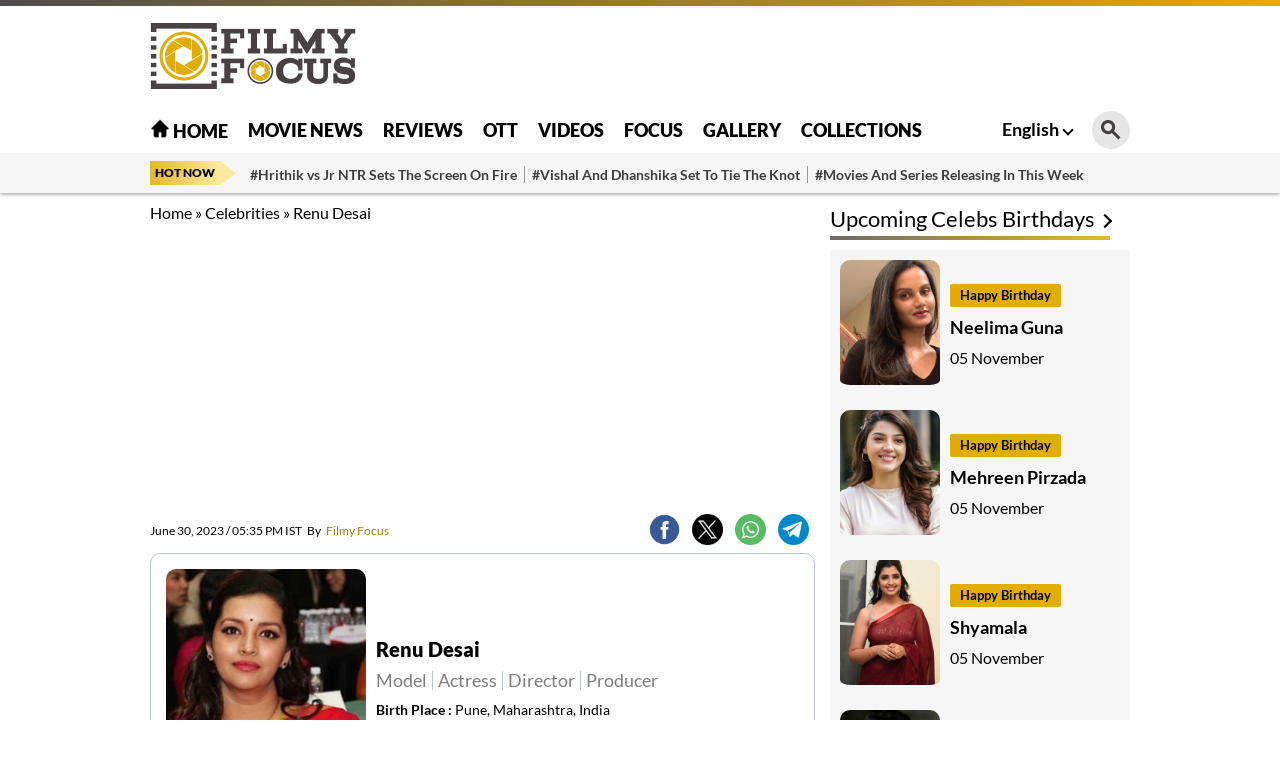

--- FILE ---
content_type: text/html; charset=utf-8
request_url: https://filmyfocus.com/celebs/renu-desai
body_size: 15459
content:
<!DOCTYPE html>
<html lang="en">

<head>
    <meta charset="UTF-8">
    <meta http-equiv="X-UA-Compatible" content="IE=edge">
    <meta name="viewport" content="width=device-width, initial-scale=1.0">
    <title>Renu Desai: Biography, Age, Movies, Family, Photos, Latest News - Filmy Focus</title>
    <link rel="shortcut icon" href="https://filmyfocus.com/favicon.ico" />
    <link rel="icon" type="image/x-icon" href="https://filmyfocus.com/favicon.ico" />
    
    
    
    <style type="text/css">@font-face {font-family:Lato;font-style:normal;font-weight:100;src:url(/cf-fonts/s/lato/5.0.18/latin/100/normal.woff2);unicode-range:U+0000-00FF,U+0131,U+0152-0153,U+02BB-02BC,U+02C6,U+02DA,U+02DC,U+0304,U+0308,U+0329,U+2000-206F,U+2074,U+20AC,U+2122,U+2191,U+2193,U+2212,U+2215,U+FEFF,U+FFFD;font-display:swap;}@font-face {font-family:Lato;font-style:normal;font-weight:100;src:url(/cf-fonts/s/lato/5.0.18/latin-ext/100/normal.woff2);unicode-range:U+0100-02AF,U+0304,U+0308,U+0329,U+1E00-1E9F,U+1EF2-1EFF,U+2020,U+20A0-20AB,U+20AD-20CF,U+2113,U+2C60-2C7F,U+A720-A7FF;font-display:swap;}@font-face {font-family:Lato;font-style:normal;font-weight:300;src:url(/cf-fonts/s/lato/5.0.18/latin-ext/300/normal.woff2);unicode-range:U+0100-02AF,U+0304,U+0308,U+0329,U+1E00-1E9F,U+1EF2-1EFF,U+2020,U+20A0-20AB,U+20AD-20CF,U+2113,U+2C60-2C7F,U+A720-A7FF;font-display:swap;}@font-face {font-family:Lato;font-style:normal;font-weight:300;src:url(/cf-fonts/s/lato/5.0.18/latin/300/normal.woff2);unicode-range:U+0000-00FF,U+0131,U+0152-0153,U+02BB-02BC,U+02C6,U+02DA,U+02DC,U+0304,U+0308,U+0329,U+2000-206F,U+2074,U+20AC,U+2122,U+2191,U+2193,U+2212,U+2215,U+FEFF,U+FFFD;font-display:swap;}@font-face {font-family:Lato;font-style:normal;font-weight:400;src:url(/cf-fonts/s/lato/5.0.18/latin/400/normal.woff2);unicode-range:U+0000-00FF,U+0131,U+0152-0153,U+02BB-02BC,U+02C6,U+02DA,U+02DC,U+0304,U+0308,U+0329,U+2000-206F,U+2074,U+20AC,U+2122,U+2191,U+2193,U+2212,U+2215,U+FEFF,U+FFFD;font-display:swap;}@font-face {font-family:Lato;font-style:normal;font-weight:400;src:url(/cf-fonts/s/lato/5.0.18/latin-ext/400/normal.woff2);unicode-range:U+0100-02AF,U+0304,U+0308,U+0329,U+1E00-1E9F,U+1EF2-1EFF,U+2020,U+20A0-20AB,U+20AD-20CF,U+2113,U+2C60-2C7F,U+A720-A7FF;font-display:swap;}@font-face {font-family:Lato;font-style:normal;font-weight:700;src:url(/cf-fonts/s/lato/5.0.18/latin-ext/700/normal.woff2);unicode-range:U+0100-02AF,U+0304,U+0308,U+0329,U+1E00-1E9F,U+1EF2-1EFF,U+2020,U+20A0-20AB,U+20AD-20CF,U+2113,U+2C60-2C7F,U+A720-A7FF;font-display:swap;}@font-face {font-family:Lato;font-style:normal;font-weight:700;src:url(/cf-fonts/s/lato/5.0.18/latin/700/normal.woff2);unicode-range:U+0000-00FF,U+0131,U+0152-0153,U+02BB-02BC,U+02C6,U+02DA,U+02DC,U+0304,U+0308,U+0329,U+2000-206F,U+2074,U+20AC,U+2122,U+2191,U+2193,U+2212,U+2215,U+FEFF,U+FFFD;font-display:swap;}@font-face {font-family:Lato;font-style:normal;font-weight:900;src:url(/cf-fonts/s/lato/5.0.18/latin/900/normal.woff2);unicode-range:U+0000-00FF,U+0131,U+0152-0153,U+02BB-02BC,U+02C6,U+02DA,U+02DC,U+0304,U+0308,U+0329,U+2000-206F,U+2074,U+20AC,U+2122,U+2191,U+2193,U+2212,U+2215,U+FEFF,U+FFFD;font-display:swap;}@font-face {font-family:Lato;font-style:normal;font-weight:900;src:url(/cf-fonts/s/lato/5.0.18/latin-ext/900/normal.woff2);unicode-range:U+0100-02AF,U+0304,U+0308,U+0329,U+1E00-1E9F,U+1EF2-1EFF,U+2020,U+20A0-20AB,U+20AD-20CF,U+2113,U+2C60-2C7F,U+A720-A7FF;font-display:swap;}</style>
    <link rel="stylesheet" href="https://filmyfocus.com/wp-content/themes/filmy_focus_v1_with_googlecodes/css/swiper-bundle.min.css">
    <link rel="stylesheet" href="https://filmyfocus.com/wp-content/themes/filmy_focus_v1_with_googlecodes/css/main.css">

    <!-- <script src="/js/jquery.min.js"></script> -->
    <meta property="fb:pages" content="341339392693750" />
    <meta property="fb:app_id" content="288093465756273"/>
    <meta name="author" content="FilmyFocus" />
    <meta name="publisher" content="FilmyFocus" />

          <!-- Google tag (gtag.js) -->
<script async src="https://www.googletagmanager.com/gtag/js?id=G-GSNZ593VT3" type="05a461a6105ab07046d9e323-text/javascript"></script>
<script type="05a461a6105ab07046d9e323-text/javascript">
  window.dataLayer = window.dataLayer || [];
  function gtag(){dataLayer.push(arguments);}
  gtag('js', new Date());

  gtag('config', 'G-GSNZ593VT3');
</script>
<script async src="https://pagead2.googlesyndication.com/pagead/js/adsbygoogle.js?client=ca-pub-2301778060992816" crossorigin="anonymous" type="05a461a6105ab07046d9e323-text/javascript"></script>
<script type="application/ld+json">{"@context":"https:\/\/schema.org","@type":"Person","sameAs":"https:\/\/filmyfocus.com\/celebs\/renu-desai","url":"https:\/\/filmyfocus.com\/celebs\/renu-desai","name":"Renu Desai","image":"https:\/\/filmyfocus.com\/wp-content\/uploads\/2023\/06\/Renu-Desai.png","description":"Renu Desai is an Indian actress and model who primarily worked in the Telugu film industry. She was born on December 4, 1981, in Pune, Maharashtra, India. Renu began her career in the entertainment industry as a model and later ventured into acting. She gained popularity for her roles in Telugu films and also appeared in a few Tamil and Marathi movies.\r\n\r\nIn her professional life, Renu Desai has acted in several films. Some of her notable Telugu movies include \"Badri\" (2000), \"Johnny\" (2003), \"Ishq Wala Love\" (2014), and \"Mangalashtak Once More\" (2013) in Marathi. She has also made special appearances in films like \"Bujjigadu\" (2008) and \"Shadow\" (2013). Renu has showcased her talent not only as an actress but also as a director and producer. She made her directorial debut with the Marathi film \"Ishq Wala Love\" in 2014.\r\n\r\nRegarding her personal life, Renu Desai was married to popular Telugu actor Pawan Kalyan. The couple tied the knot in 2009 but separated and divorced in 2012. They have two children together, a son named Akira Nandan and a daughter named Aadhya Konidela.\r\n\r\nBesides her acting career, Renu Desai has been associated with various brand endorsements and television shows. She has been the brand ambassador for popular Indian clothing brands like 'Kalamandir' and 'Jayalakshmi Silks'. Renu has also appeared as a judge in the Telugu dance reality show \"Neethone Dance\" and hosted a Marathi talk show called \"Candlelight Dinner with Swapnil Joshi.\"\r\n\r\n&nbsp;","birthDate":"-01-01","birthPlace":{"@type":"Place","name":"Pune, Maharashtra, India"},"nationality":{"@type":"Country","name":"IN"},"jobTitle":["Model","Actress","Director","Producer"]}</script>


    
<!-- Search Engine Optimization by Rank Math - https://rankmath.com/ -->
<meta name="description" content="Renu Desai is an Indian actress and model who primarily worked in the Telugu film industry. She was born on December 4, 1981, in Pune, Maharashtra, India."/>
<meta name="robots" content="follow, index, max-snippet:-1, max-video-preview:-1, max-image-preview:large"/>
<link rel="canonical" href="https://filmyfocus.com/celebs/renu-desai" />
<meta property="og:locale" content="en_US" />
<meta property="og:type" content="article" />
<meta property="og:title" content="Renu Desai: Biography, Age, Movies, Family, Photos, Latest News - Filmy Focus" />
<meta property="og:description" content="Renu Desai is an Indian actress and model who primarily worked in the Telugu film industry. She was born on December 4, 1981, in Pune, Maharashtra, India." />
<meta property="og:url" content="https://filmyfocus.com/celebs/renu-desai" />
<meta property="og:site_name" content="Filmy Focus" />
<meta property="article:publisher" content="https://www.facebook.com/FilmyFocus" />
<meta property="article:tag" content="renu desai" />
<meta property="og:image" content="https://filmyfocus.com/wp-content/uploads/2023/06/Renu.png" />
<meta property="og:image:secure_url" content="https://filmyfocus.com/wp-content/uploads/2023/06/Renu.png" />
<meta property="og:image:width" content="665" />
<meta property="og:image:height" content="445" />
<meta property="og:image:alt" content="Renu Desai" />
<meta property="og:image:type" content="image/png" />
<meta name="twitter:card" content="summary_large_image" />
<meta name="twitter:title" content="Renu Desai: Biography, Age, Movies, Family, Photos, Latest News - Filmy Focus" />
<meta name="twitter:description" content="Renu Desai is an Indian actress and model who primarily worked in the Telugu film industry. She was born on December 4, 1981, in Pune, Maharashtra, India." />
<meta name="twitter:site" content="@FilmyFocus" />
<meta name="twitter:creator" content="@FilmyFocus" />
<meta name="twitter:image" content="https://filmyfocus.com/wp-content/uploads/2023/06/Renu.png" />
<script type="application/ld+json" class="rank-math-schema">{"@context":"https://schema.org","@graph":[{"@type":"BreadcrumbList","@id":"https://filmyfocus.com/celebs/renu-desai#breadcrumb","itemListElement":[{"@type":"ListItem","position":"1","item":{"@id":"https://filmyfocus.com","name":"Home"}},{"@type":"ListItem","position":"2","item":{"@id":"https://filmyfocus.com/celebs","name":"Celebrities"}},{"@type":"ListItem","position":"3","item":{"@id":"https://filmyfocus.com/celebs/renu-desai","name":"Renu Desai"}}]}]}</script>
<!-- /Rank Math WordPress SEO plugin -->

<script type="05a461a6105ab07046d9e323-text/javascript">
window._wpemojiSettings = {"baseUrl":"https:\/\/s.w.org\/images\/core\/emoji\/14.0.0\/72x72\/","ext":".png","svgUrl":"https:\/\/s.w.org\/images\/core\/emoji\/14.0.0\/svg\/","svgExt":".svg","source":{"concatemoji":"https:\/\/filmyfocus.com\/wp-includes\/js\/wp-emoji-release.min.js?ver=6.1.1"}};
/*! This file is auto-generated */
!function(e,a,t){var n,r,o,i=a.createElement("canvas"),p=i.getContext&&i.getContext("2d");function s(e,t){var a=String.fromCharCode,e=(p.clearRect(0,0,i.width,i.height),p.fillText(a.apply(this,e),0,0),i.toDataURL());return p.clearRect(0,0,i.width,i.height),p.fillText(a.apply(this,t),0,0),e===i.toDataURL()}function c(e){var t=a.createElement("script");t.src=e,t.defer=t.type="text/javascript",a.getElementsByTagName("head")[0].appendChild(t)}for(o=Array("flag","emoji"),t.supports={everything:!0,everythingExceptFlag:!0},r=0;r<o.length;r++)t.supports[o[r]]=function(e){if(p&&p.fillText)switch(p.textBaseline="top",p.font="600 32px Arial",e){case"flag":return s([127987,65039,8205,9895,65039],[127987,65039,8203,9895,65039])?!1:!s([55356,56826,55356,56819],[55356,56826,8203,55356,56819])&&!s([55356,57332,56128,56423,56128,56418,56128,56421,56128,56430,56128,56423,56128,56447],[55356,57332,8203,56128,56423,8203,56128,56418,8203,56128,56421,8203,56128,56430,8203,56128,56423,8203,56128,56447]);case"emoji":return!s([129777,127995,8205,129778,127999],[129777,127995,8203,129778,127999])}return!1}(o[r]),t.supports.everything=t.supports.everything&&t.supports[o[r]],"flag"!==o[r]&&(t.supports.everythingExceptFlag=t.supports.everythingExceptFlag&&t.supports[o[r]]);t.supports.everythingExceptFlag=t.supports.everythingExceptFlag&&!t.supports.flag,t.DOMReady=!1,t.readyCallback=function(){t.DOMReady=!0},t.supports.everything||(n=function(){t.readyCallback()},a.addEventListener?(a.addEventListener("DOMContentLoaded",n,!1),e.addEventListener("load",n,!1)):(e.attachEvent("onload",n),a.attachEvent("onreadystatechange",function(){"complete"===a.readyState&&t.readyCallback()})),(e=t.source||{}).concatemoji?c(e.concatemoji):e.wpemoji&&e.twemoji&&(c(e.twemoji),c(e.wpemoji)))}(window,document,window._wpemojiSettings);
</script>
<style type="text/css">
img.wp-smiley,
img.emoji {
	display: inline !important;
	border: none !important;
	box-shadow: none !important;
	height: 1em !important;
	width: 1em !important;
	margin: 0 0.07em !important;
	vertical-align: -0.1em !important;
	background: none !important;
	padding: 0 !important;
}
</style>
	<link rel='stylesheet' id='veegam-poll-block-css-css' href='https://filmyfocus.com/wp-content/plugins/veegam-poll-wp/admin/css/block.css?ver=6.1.1' type='text/css' media='all' />
<link rel='stylesheet' id='wp-block-library-css' href='https://filmyfocus.com/wp-includes/css/dist/block-library/style.min.css?ver=6.1.1' type='text/css' media='all' />
<style id='rank-math-toc-block-style-inline-css' type='text/css'>
.wp-block-rank-math-toc-block nav ol{counter-reset:item}.wp-block-rank-math-toc-block nav ol li{display:block}.wp-block-rank-math-toc-block nav ol li:before{content:counters(item, ".") " ";counter-increment:item}

</style>
<link rel='stylesheet' id='classic-theme-styles-css' href='https://filmyfocus.com/wp-includes/css/classic-themes.min.css?ver=1' type='text/css' media='all' />
<style id='global-styles-inline-css' type='text/css'>
body{--wp--preset--color--black: #000000;--wp--preset--color--cyan-bluish-gray: #abb8c3;--wp--preset--color--white: #ffffff;--wp--preset--color--pale-pink: #f78da7;--wp--preset--color--vivid-red: #cf2e2e;--wp--preset--color--luminous-vivid-orange: #ff6900;--wp--preset--color--luminous-vivid-amber: #fcb900;--wp--preset--color--light-green-cyan: #7bdcb5;--wp--preset--color--vivid-green-cyan: #00d084;--wp--preset--color--pale-cyan-blue: #8ed1fc;--wp--preset--color--vivid-cyan-blue: #0693e3;--wp--preset--color--vivid-purple: #9b51e0;--wp--preset--gradient--vivid-cyan-blue-to-vivid-purple: linear-gradient(135deg,rgba(6,147,227,1) 0%,rgb(155,81,224) 100%);--wp--preset--gradient--light-green-cyan-to-vivid-green-cyan: linear-gradient(135deg,rgb(122,220,180) 0%,rgb(0,208,130) 100%);--wp--preset--gradient--luminous-vivid-amber-to-luminous-vivid-orange: linear-gradient(135deg,rgba(252,185,0,1) 0%,rgba(255,105,0,1) 100%);--wp--preset--gradient--luminous-vivid-orange-to-vivid-red: linear-gradient(135deg,rgba(255,105,0,1) 0%,rgb(207,46,46) 100%);--wp--preset--gradient--very-light-gray-to-cyan-bluish-gray: linear-gradient(135deg,rgb(238,238,238) 0%,rgb(169,184,195) 100%);--wp--preset--gradient--cool-to-warm-spectrum: linear-gradient(135deg,rgb(74,234,220) 0%,rgb(151,120,209) 20%,rgb(207,42,186) 40%,rgb(238,44,130) 60%,rgb(251,105,98) 80%,rgb(254,248,76) 100%);--wp--preset--gradient--blush-light-purple: linear-gradient(135deg,rgb(255,206,236) 0%,rgb(152,150,240) 100%);--wp--preset--gradient--blush-bordeaux: linear-gradient(135deg,rgb(254,205,165) 0%,rgb(254,45,45) 50%,rgb(107,0,62) 100%);--wp--preset--gradient--luminous-dusk: linear-gradient(135deg,rgb(255,203,112) 0%,rgb(199,81,192) 50%,rgb(65,88,208) 100%);--wp--preset--gradient--pale-ocean: linear-gradient(135deg,rgb(255,245,203) 0%,rgb(182,227,212) 50%,rgb(51,167,181) 100%);--wp--preset--gradient--electric-grass: linear-gradient(135deg,rgb(202,248,128) 0%,rgb(113,206,126) 100%);--wp--preset--gradient--midnight: linear-gradient(135deg,rgb(2,3,129) 0%,rgb(40,116,252) 100%);--wp--preset--duotone--dark-grayscale: url('#wp-duotone-dark-grayscale');--wp--preset--duotone--grayscale: url('#wp-duotone-grayscale');--wp--preset--duotone--purple-yellow: url('#wp-duotone-purple-yellow');--wp--preset--duotone--blue-red: url('#wp-duotone-blue-red');--wp--preset--duotone--midnight: url('#wp-duotone-midnight');--wp--preset--duotone--magenta-yellow: url('#wp-duotone-magenta-yellow');--wp--preset--duotone--purple-green: url('#wp-duotone-purple-green');--wp--preset--duotone--blue-orange: url('#wp-duotone-blue-orange');--wp--preset--font-size--small: 13px;--wp--preset--font-size--medium: 20px;--wp--preset--font-size--large: 36px;--wp--preset--font-size--x-large: 42px;--wp--preset--spacing--20: 0.44rem;--wp--preset--spacing--30: 0.67rem;--wp--preset--spacing--40: 1rem;--wp--preset--spacing--50: 1.5rem;--wp--preset--spacing--60: 2.25rem;--wp--preset--spacing--70: 3.38rem;--wp--preset--spacing--80: 5.06rem;}:where(.is-layout-flex){gap: 0.5em;}body .is-layout-flow > .alignleft{float: left;margin-inline-start: 0;margin-inline-end: 2em;}body .is-layout-flow > .alignright{float: right;margin-inline-start: 2em;margin-inline-end: 0;}body .is-layout-flow > .aligncenter{margin-left: auto !important;margin-right: auto !important;}body .is-layout-constrained > .alignleft{float: left;margin-inline-start: 0;margin-inline-end: 2em;}body .is-layout-constrained > .alignright{float: right;margin-inline-start: 2em;margin-inline-end: 0;}body .is-layout-constrained > .aligncenter{margin-left: auto !important;margin-right: auto !important;}body .is-layout-constrained > :where(:not(.alignleft):not(.alignright):not(.alignfull)){max-width: var(--wp--style--global--content-size);margin-left: auto !important;margin-right: auto !important;}body .is-layout-constrained > .alignwide{max-width: var(--wp--style--global--wide-size);}body .is-layout-flex{display: flex;}body .is-layout-flex{flex-wrap: wrap;align-items: center;}body .is-layout-flex > *{margin: 0;}:where(.wp-block-columns.is-layout-flex){gap: 2em;}.has-black-color{color: var(--wp--preset--color--black) !important;}.has-cyan-bluish-gray-color{color: var(--wp--preset--color--cyan-bluish-gray) !important;}.has-white-color{color: var(--wp--preset--color--white) !important;}.has-pale-pink-color{color: var(--wp--preset--color--pale-pink) !important;}.has-vivid-red-color{color: var(--wp--preset--color--vivid-red) !important;}.has-luminous-vivid-orange-color{color: var(--wp--preset--color--luminous-vivid-orange) !important;}.has-luminous-vivid-amber-color{color: var(--wp--preset--color--luminous-vivid-amber) !important;}.has-light-green-cyan-color{color: var(--wp--preset--color--light-green-cyan) !important;}.has-vivid-green-cyan-color{color: var(--wp--preset--color--vivid-green-cyan) !important;}.has-pale-cyan-blue-color{color: var(--wp--preset--color--pale-cyan-blue) !important;}.has-vivid-cyan-blue-color{color: var(--wp--preset--color--vivid-cyan-blue) !important;}.has-vivid-purple-color{color: var(--wp--preset--color--vivid-purple) !important;}.has-black-background-color{background-color: var(--wp--preset--color--black) !important;}.has-cyan-bluish-gray-background-color{background-color: var(--wp--preset--color--cyan-bluish-gray) !important;}.has-white-background-color{background-color: var(--wp--preset--color--white) !important;}.has-pale-pink-background-color{background-color: var(--wp--preset--color--pale-pink) !important;}.has-vivid-red-background-color{background-color: var(--wp--preset--color--vivid-red) !important;}.has-luminous-vivid-orange-background-color{background-color: var(--wp--preset--color--luminous-vivid-orange) !important;}.has-luminous-vivid-amber-background-color{background-color: var(--wp--preset--color--luminous-vivid-amber) !important;}.has-light-green-cyan-background-color{background-color: var(--wp--preset--color--light-green-cyan) !important;}.has-vivid-green-cyan-background-color{background-color: var(--wp--preset--color--vivid-green-cyan) !important;}.has-pale-cyan-blue-background-color{background-color: var(--wp--preset--color--pale-cyan-blue) !important;}.has-vivid-cyan-blue-background-color{background-color: var(--wp--preset--color--vivid-cyan-blue) !important;}.has-vivid-purple-background-color{background-color: var(--wp--preset--color--vivid-purple) !important;}.has-black-border-color{border-color: var(--wp--preset--color--black) !important;}.has-cyan-bluish-gray-border-color{border-color: var(--wp--preset--color--cyan-bluish-gray) !important;}.has-white-border-color{border-color: var(--wp--preset--color--white) !important;}.has-pale-pink-border-color{border-color: var(--wp--preset--color--pale-pink) !important;}.has-vivid-red-border-color{border-color: var(--wp--preset--color--vivid-red) !important;}.has-luminous-vivid-orange-border-color{border-color: var(--wp--preset--color--luminous-vivid-orange) !important;}.has-luminous-vivid-amber-border-color{border-color: var(--wp--preset--color--luminous-vivid-amber) !important;}.has-light-green-cyan-border-color{border-color: var(--wp--preset--color--light-green-cyan) !important;}.has-vivid-green-cyan-border-color{border-color: var(--wp--preset--color--vivid-green-cyan) !important;}.has-pale-cyan-blue-border-color{border-color: var(--wp--preset--color--pale-cyan-blue) !important;}.has-vivid-cyan-blue-border-color{border-color: var(--wp--preset--color--vivid-cyan-blue) !important;}.has-vivid-purple-border-color{border-color: var(--wp--preset--color--vivid-purple) !important;}.has-vivid-cyan-blue-to-vivid-purple-gradient-background{background: var(--wp--preset--gradient--vivid-cyan-blue-to-vivid-purple) !important;}.has-light-green-cyan-to-vivid-green-cyan-gradient-background{background: var(--wp--preset--gradient--light-green-cyan-to-vivid-green-cyan) !important;}.has-luminous-vivid-amber-to-luminous-vivid-orange-gradient-background{background: var(--wp--preset--gradient--luminous-vivid-amber-to-luminous-vivid-orange) !important;}.has-luminous-vivid-orange-to-vivid-red-gradient-background{background: var(--wp--preset--gradient--luminous-vivid-orange-to-vivid-red) !important;}.has-very-light-gray-to-cyan-bluish-gray-gradient-background{background: var(--wp--preset--gradient--very-light-gray-to-cyan-bluish-gray) !important;}.has-cool-to-warm-spectrum-gradient-background{background: var(--wp--preset--gradient--cool-to-warm-spectrum) !important;}.has-blush-light-purple-gradient-background{background: var(--wp--preset--gradient--blush-light-purple) !important;}.has-blush-bordeaux-gradient-background{background: var(--wp--preset--gradient--blush-bordeaux) !important;}.has-luminous-dusk-gradient-background{background: var(--wp--preset--gradient--luminous-dusk) !important;}.has-pale-ocean-gradient-background{background: var(--wp--preset--gradient--pale-ocean) !important;}.has-electric-grass-gradient-background{background: var(--wp--preset--gradient--electric-grass) !important;}.has-midnight-gradient-background{background: var(--wp--preset--gradient--midnight) !important;}.has-small-font-size{font-size: var(--wp--preset--font-size--small) !important;}.has-medium-font-size{font-size: var(--wp--preset--font-size--medium) !important;}.has-large-font-size{font-size: var(--wp--preset--font-size--large) !important;}.has-x-large-font-size{font-size: var(--wp--preset--font-size--x-large) !important;}
.wp-block-navigation a:where(:not(.wp-element-button)){color: inherit;}
:where(.wp-block-columns.is-layout-flex){gap: 2em;}
.wp-block-pullquote{font-size: 1.5em;line-height: 1.6;}
</style>
<link rel='stylesheet' id='VEEGAM_POLL_public_css-css' href='https://filmyfocus.com/wp-content/plugins/veegam-poll-wp/public/css/veegam_poll-public.css?ver=1.0.0' type='text/css' media='all' />
<link rel='stylesheet' id='veegam_poll_fonts-css' href='https://filmyfocus.com/wp-content/plugins/veegam-poll-wp/fonts/veegam_poll-fonts.css?ver=1.0.0' type='text/css' media='all' />
<script type="05a461a6105ab07046d9e323-text/javascript" src='https://filmyfocus.com/wp-content/plugins/veegam-poll-wp/public/js/vue.js?ver=1.0.0' id='veegam_poll_vue_js-js'></script>
<script type="05a461a6105ab07046d9e323-text/javascript" src='https://filmyfocus.com/wp-includes/js/jquery/jquery.min.js?ver=3.6.1' id='jquery-core-js'></script>
<script type="05a461a6105ab07046d9e323-text/javascript" src='https://filmyfocus.com/wp-includes/js/jquery/jquery-migrate.min.js?ver=3.3.2' id='jquery-migrate-js'></script>
<script type="05a461a6105ab07046d9e323-text/javascript" src='https://filmyfocus.com/wp-content/plugins/veegam-poll-wp/public/js/veegam_poll-public.js?ver=1.0.0' id='VEEGAM_POLL-js'></script>
<link rel="https://api.w.org/" href="https://filmyfocus.com/wp-json/" /><link rel="EditURI" type="application/rsd+xml" title="RSD" href="https://filmyfocus.com/xmlrpc.php?rsd" />
<link rel="wlwmanifest" type="application/wlwmanifest+xml" href="https://filmyfocus.com/wp-includes/wlwmanifest.xml" />
<meta name="generator" content="WordPress 6.1.1" />
<link rel='shortlink' href='https://filmyfocus.com/?p=184988' />
<link rel="alternate" type="application/json+oembed" href="https://filmyfocus.com/wp-json/oembed/1.0/embed?url=https%3A%2F%2Ffilmyfocus.com%2Fcelebs%2Frenu-desai" />
<link rel="alternate" type="text/xml+oembed" href="https://filmyfocus.com/wp-json/oembed/1.0/embed?url=https%3A%2F%2Ffilmyfocus.com%2Fcelebs%2Frenu-desai&#038;format=xml" />
<meta name="keywords" content="renu desai">
<!-- There is no amphtml version available for this URL. --><link rel="icon" href="https://filmyfocus.com/wp-content/uploads/2024/09/cropped-android-chrome-512x512-1-32x32.png" sizes="32x32" />
<link rel="icon" href="https://filmyfocus.com/wp-content/uploads/2024/09/cropped-android-chrome-512x512-1-192x192.png" sizes="192x192" />
<link rel="apple-touch-icon" href="https://filmyfocus.com/wp-content/uploads/2024/09/cropped-android-chrome-512x512-1-180x180.png" />
<meta name="msapplication-TileImage" content="https://filmyfocus.com/wp-content/uploads/2024/09/cropped-android-chrome-512x512-1-270x270.png" />


    <script type="05a461a6105ab07046d9e323-text/javascript">
  window._taboola = window._taboola || [];
  _taboola.push({article:'auto'});
  !function (e, f, u, i) {
    if (!document.getElementById(i)){
      e.async = 1;
      e.src = u;
      e.id = i;
      f.parentNode.insertBefore(e, f);
    }
  }(document.createElement('script'),
  document.getElementsByTagName('script')[0],
  '//cdn.taboola.com/libtrc/filmyfocus-network/loader.js',
  'tb_loader_script');
  if(window.performance && typeof window.performance.mark == 'function')
    {window.performance.mark('tbl_ic');}
</script>

<style>
   @media(max-width:767px){
.Custom_imgMb{ display: block !important;}
.Custom_imgDsk{ display: none !important;}
}
.Custom_imgMb{ display: none;}
.Custom_imgDsk{ display: block;}
.adsbygoogle {
    display: block;
    width: 100%; /* or a fixed size */
    height: auto; /* or a fixed size like 250px */
} 

</style>
</head>

<body>

<script type="05a461a6105ab07046d9e323-text/javascript">
  window._taboola = window._taboola || [];
  _taboola.push({flush: true});
</script>
    <div class="gutterLHS">
        <!-- FF_Eng_Gutter_RHS -->
        <ins class="adsbygoogle"
             style="display:inline-block;width:120px;height:600px"
             data-ad-client="ca-pub-2301778060992816"
             data-ad-slot="5231866759"></ins>
        <script type="05a461a6105ab07046d9e323-text/javascript">
             (adsbygoogle = window.adsbygoogle || []).push({});
        </script>
    </div>
    <div class="gutterRHS">
        <!-- FF_Eng_Gutter_LHS -->
        <ins class="adsbygoogle"
             style="display:inline-block;width:120px;height:600px"
             data-ad-client="ca-pub-2301778060992816"
             data-ad-slot="6277161596"></ins>
        <script type="05a461a6105ab07046d9e323-text/javascript">
             (adsbygoogle = window.adsbygoogle || []).push({});
        </script>
    </div>
                
		<header class="main_header">
        <div class="top_head">
            <div class="container">
                <div class="site_logo">
                    
                        <a href="https://filmyfocus.com/"><img width="206" height="67" src="https://filmyfocus.com/wp-content/themes/filmy_focus_v1_with_googlecodes/images/Logo.png" alt="Filmy Focus"></a>

                                        </div>
                
<div class="adsDsk">  
<script async src="https://pagead2.googlesyndication.com/pagead/js/adsbygoogle.js?client=ca-pub-2301778060992816" crossorigin="anonymous" type="05a461a6105ab07046d9e323-text/javascript"></script>
<!-- te_header -->
<ins class="adsbygoogle"
     style="display:inline-block;width:728px;height:90px"
     data-ad-client="ca-pub-2301778060992816"
     data-ad-slot="2097250224"></ins>
<script type="05a461a6105ab07046d9e323-text/javascript">
     (adsbygoogle = window.adsbygoogle || []).push({});
</script>
                </div>

            </div>
        </div>
        <div class="topNavBar">
            <div class="container">
                <div class="TopLMenu">
                    <div id="toggleNav"><span class="MenuBtn"><i></i><i></i><i></i></span></div>
                    <!-- logo div need to be conditionised due to h1 tag -->
                    <div class="msite_logo">

                            <a href="https://filmyfocus.com/"><img width="206" height="67" src="https://filmyfocus.com/wp-content/themes/filmy_focus_v1_with_googlecodes/images/Logo.png" alt="Filmy Focus"></a>

                    </div>
                </div>
                <div class="TopMidMenu">
                    <ul>
                        <li class="menu-item"><a title="Home" href="https://filmyfocus.com/"><img width="20" height="20" src="https://filmyfocus.com/wp-content/themes/filmy_focus_v1_with_googlecodes/images/home_icon.png" alt="Home Icon" class="homeicon"> Home</a></li>
                        <li class="menu-item"><a  title="Movie News" href="https://filmyfocus.com/movie-news">Movie News</a></li><li class="menu-item"><a  title="Reviews" href="https://filmyfocus.com/reviews">Reviews</a></li><li class="menu-item"><a  title="OTT" href="https://filmyfocus.com/ott">OTT</a></li><li class="menu-item"><a  title="Videos" href="https://filmyfocus.com/videos/">Videos</a></li><li class="menu-item"><a  title="Focus" href="https://filmyfocus.com/focus">Focus</a></li><li class="menu-item"><a  title="Gallery" href="https://filmyfocus.com/celebs-gallery">Gallery</a></li><li class="menu-item"><a  title="Collections" href="https://filmyfocus.com/collections">Collections</a></li>                    </ul>
                </div>
                <div class="TopRmenu">
                    <div class="language_switcher">
                        <a href="javascript:void(0)" class="language_toggle">English</a>
                        <ul>
                            <li><a href="https://hindi.filmyfocus.com/">हिंदी</a></li>
                            <li><a href="https://tamil.filmyfocus.com/">தமிழ்</a></li>
                            <li><a href="https://telugu.filmyfocus.com/">తెలుగు</a></li>
                        </ul>
                    </div>
                    <div class="topSearch">
                        <div class="search-icon"><i class="search_btn"></i></div>
                        <form action="/search" method="get" id="headerSearch" class="search" style="display: none;">
                            <div class="search-box">
                                <input autocomplete="off" placeholder="Search Here..." type="text" value=""
                                    id="searchText2" name="q">
                                <button class="search-form-btn" type="submit"><span>Search</span></button>
                            </div>
                        </form>
                    </div>
                </div>
            </div>
            <div id="megaMenu" class="menuNavigation">
                <div class="container">
<ul class="listItems"><li><a class="menuHead" title="Movie News" href="https://filmyfocus.com/movie-news">Movie News</a> </li><li><a class="menuHead" title="Reviews" href="https://filmyfocus.com/reviews">Reviews</a> </li><li><a class="menuHead" title="OTT" href="https://filmyfocus.com/ott">OTT</a> </li><li><a class="menuHead" title="Focus" href="https://filmyfocus.com/focus">Focus</a> </li><li><a class="menuHead" title="Gallery" href="https://filmyfocus.com/celebs-gallery">Gallery</a> </li><li><a class="menuHead" title="Collections" href="https://filmyfocus.com/collections">Collections</a> </li></ul>                </div>
            </div>
        </div>
        <div class="trendingNavBar">
            <div class="container">
                <div class="trendHD">
                    Hot Now
                </div>
                <ul>
                   <li><a  title="#Hrithik vs Jr NTR Sets The Screen On Fire" href="https://filmyfocus.com/war-2-teaser-hrithik-roshan-vs-jr-ntr-sets-the-screen-on-fire">#Hrithik vs Jr NTR Sets The Screen On Fire</a></li><li><a  title="#Vishal And Dhanshika Set To Tie The Knot" href="https://filmyfocus.com/vishal-and-sai-dhanshika-set-to-tie-the-knot">#Vishal And Dhanshika Set To Tie The Knot</a></li><li><a  title="#Movies And Series Releasing In This Week" href="https://filmyfocus.com/movies-and-series-releasing-in-theatres-ott-this-week">#Movies And Series Releasing In This Week</a></li>                </ul>
            </div>
        </div>
    </header>
	
	                              <div class="container-fluid detailpage_wrapper">
                <div class="container">
                                                  
        <!-- <a href="https://wa.me/+919552300009" target="_blank"><picture><source media="(max-width:480px)" srcset="https://filmyfocus.com/wp-content/uploads/2025/09/IndianClicks_Super_Six_Super_Hit_380x250_09102025_1.gif"><img src="https://filmyfocus.com/wp-content/uploads/2025/09/IndianClicks_Super_Six_Super_Hit_990x100_09102025_1.gif" alt="ads" class="img-fluid"></picture></a>  -->
        
        
                      



<div class="leftSidebar">
    <div class="theiaStickySidebar">
        <section class="breadcrumb_wrapper">
            <nav aria-label="breadcrumbs" class="rank-math-breadcrumb"><p><a href="https://filmyfocus.com">Home</a><span class="separator"> &raquo; </span><a href="https://filmyfocus.com/celebs">Celebrities</a><span class="separator"> &raquo; </span><span class="last">Renu Desai</span></p></nav>        </section>



        <div class="ArticleBodyCont">
            <!-- <h1 class="article-HD"></h1> -->
                         <ins class="adsbygoogle"
     style="display:block"
     data-ad-client="ca-pub-2301778060992816"
     data-ad-slot="7679064215"
     data-ad-format="auto"
     data-full-width-responsive="true"></ins>
<script type="05a461a6105ab07046d9e323-text/javascript">
     (adsbygoogle = window.adsbygoogle || []).push({});
</script> 
            <div class="author-box">
                <ul class="AuthorInfo">
                    <li>
                        June 30, 2023 / 05:35 PM IST<a href="https://filmyfocus.com/author/ramesh_ff" title="Author - Filmy Focus Filmy Focus" rel="author"><span>By</span>Filmy Focus</a>                        
                    </li>
                </ul>
                <ul class="social-icon">
                    <li><a title="FaceBook" target="_blank" href="http://www.facebook.com/sharer.php?u=https%3A%2F%2Ffilmyfocus.com%2Fcelebs%2Frenu-desai%3Futm_source%3Dreferral%26utm_medium%3DFB%26utm_campaign%3Dsocial_share&app_id=288093465756273" target="_blank" rel="nofollow noopener"><img width="80" height="31" src="https://filmyfocus.com/wp-content/themes/filmy_focus_v1_with_googlecodes/images/facebook_share.png" alt=""></a></li>
                    <li><a title="Twitter" href="https://twitter.com/intent/tweet?url=https%3A%2F%2Ffilmyfocus.com%2Fcelebs%2Frenu-desai&text=Renu+Desai%3Futm_source%3Dreferral%26utm_medium%3DTW%26utm_campaign%3Dsocial_share" target="_blank" rel="nofollow noopener"><img width="80" height="31" src="https://blr1.digitaloceanspaces.com/assets.english/wp-content/uploads/2024/07/09144140/twitter-icon.png" alt=""></a></li>
                    <li><a rel="noopener" href="whatsapp://send?text=Renu+Desai https%3A%2F%2Ffilmyfocus.com%2Fcelebs%2Frenu-desai%3Futm_source%3Dreferral%26utm_medium%3DWA%26utm_campaign%3Dsocial_share (Sent from https://filmyfocus.com/)" target="_blank" class="whatsapp " title="whatsapp "><img width="80" height="31" src="https://filmyfocus.com/wp-content/themes/filmy_focus_v1_with_googlecodes/images/whatsapp_share.png" alt=""></a></li>
                    <li><a rel="noopener" href="https://telegram.me/share/url?url=https%3A%2F%2Ffilmyfocus.com%2Fcelebs%2Frenu-desai&text=Renu+Desai" target="_blank" class="telegram " title="telegram"><img width="80" height="31" src="https://filmyfocus.com/wp-content/themes/filmy_focus_v1_with_googlecodes/images/telegram_icon.png" alt="icon"></a></li>
                </ul>
            </div>
            <!-- native share code starts -->
            <div class="fixed-social">
                <span id="share">
                    <svg>
                        <use href="#share-icon"></use>
                    </svg>
                </span>
            </div>
            <script type="05a461a6105ab07046d9e323-text/javascript">
                document.querySelector('#share').addEventListener('click', function() {
                    if (typeof navigator.share === 'undefined') {
                        log("No share API available!");
                    } else {
                        navigator.share({
                            title: 'Renu Desai',
                            url: 'https://filmyfocus.com/celebs/renu-desai',
                            text: 'Renu Desai'
                        })
                    }
                });
            </script>
            <!-- native share code ends -->

                        <div class="tagcard_block release-date-single">
                <div class="celebmoive_block">
                    <div class="tagimage_block">
                        <div class="theiaStickySidebar">
                            <img src="https://filmyfocus.com/wp-content/uploads/2023/06/Renu-Desai.png" alt="Renu Desai image" width="200">
                        </div>
                    </div>
                    <div class="tagdetail_block">
                        <h1>Renu Desai</h1>
                                                    <div class="genres celebs"><span>Model</span><span>Actress</span><span>Director</span><span>Producer</span></div>
                                                                                        <div class="info">Birth Place : <span>Pune, Maharashtra, India</span></div>
                                                                                                                                                                            <div class="info">Spouse : <span>Pawan Kalyan (Divorced)</span></div>
                                                                                        <div class="info">Children : <span>Akira Kalyan, Aadhya Kalyan</span></div>
                                                        <!-- <div class="about text show-more-height"></div>
                            <div class="show-more"><span>Show More</span></div> -->
                                                                    </div>
                </div>
            </div>
            

            <script async src="https://pagead2.googlesyndication.com/pagead/js/adsbygoogle.js?client=ca-pub-2301778060992816" crossorigin="anonymous" type="05a461a6105ab07046d9e323-text/javascript"></script>
<!-- eng_celeb_below_img -->
<ins class="adsbygoogle"
     style="display:block"
     data-ad-client="ca-pub-2301778060992816"
     data-ad-slot="5670497874"
     data-ad-format="auto"
     data-full-width-responsive="true"></ins>
<script type="05a461a6105ab07046d9e323-text/javascript">
     (adsbygoogle = window.adsbygoogle || []).push({});
</script>

            <div class="movie_content">
                <h2>Biography:</h2>                <p>Renu Desai is an Indian actress and model who primarily worked in the Telugu film industry. She was born on December 4, 1981, in Pune, Maharashtra, India. Renu began her career in the entertainment industry as a model and later ventured into acting. She gained popularity for her roles in Telugu films and also appeared in a few Tamil and Marathi movies.</p>
<p>In her professional life, Renu Desai has acted in several films. Some of her notable Telugu movies include &#8220;Badri&#8221; (2000), &#8220;Johnny&#8221; (2003), &#8220;Ishq Wala Love&#8221; (2014), and &#8220;Mangalashtak Once More&#8221; (2013) in Marathi. She has also made special appearances in films like &#8220;Bujjigadu&#8221; (2008) and &#8220;Shadow&#8221; (2013). Renu has showcased her talent not only as an actress but also as a director and producer. She made her directorial debut with the Marathi film &#8220;Ishq Wala Love&#8221; in 2014.</p>
<p>Regarding her personal life, Renu Desai was married to popular Telugu actor Pawan Kalyan. The couple tied the knot in 2009 but separated and divorced in 2012. They have two children together, a son named Akira Nandan and a daughter named Aadhya Konidela.</p>
                    
<p>Besides her acting career, Renu Desai has been associated with various brand endorsements and television shows. She has been the brand ambassador for popular Indian clothing brands like &#8216;Kalamandir&#8217; and &#8216;Jayalakshmi Silks&#8217;. Renu has also appeared as a judge in the Telugu dance reality show &#8220;Neethone Dance&#8221; and hosted a Marathi talk show called &#8220;Candlelight Dinner with Swapnil Joshi.&#8221;</p>
                        <div id="taboola-mid-article-thumbnails"></div>
<script type="05a461a6105ab07046d9e323-text/javascript">
  window._taboola = window._taboola || [];
  _taboola.push({
    mode: 'thumbnails-mid',
    container: 'taboola-mid-article-thumbnails',
    placement: 'Mid Article Thumbnails',
    target_type: 'mix'
  });
</script>



                    
<p>&nbsp;</p>
</p></p>
            </div>

        </div>


        <style>
            table {
                border-collapse: collapse;
                width: 100%;
            }

            td,
            th {
                border: 1px solid #dddddd;
                text-align: left;
                padding: 8px;
            }

            tr:nth-child(even) {
                background-color: #c3c3c31c;
            }

            .movie_details_table {
                margin-bottom: 10px;
            }

            .movie_details_table td a::after {
                content: ", ";
            }

            .movie_details_table td a:last-child::after {
                content: "";
            }
        </style>
        
                    <div class="movie_details_table">
                <div class="heading">
                    <h2>More Details</h2>
                </div>
                <table>
                    <tr>
                        <th>Name</th>
                        <td>Renu Desai</td>
                    </tr>
                                            <tr>
                            <th>Also Known as</th>
                            <td>Renu Desai</td>
                        </tr>
                                                            <tr>
                        <th>Date of Birth</th>
                        <td>01/01/</td>
                    </tr>

                                                                                                                    <tr>
                            <th>Religion</th>
                            <td>Hindu</td>
                        </tr>
                                                                        <tr>
                            <th>Nationality</th>
                            <td>Indian</td>
                        </tr>
                                                                            <tr>
                                <th>Height</th>
                                <td>168 CM</td>
                            </tr>
                                                                            <tr>
                                <th>Hobbies</th>
                                <td>Reading, Writing Poems, Doing Yoga, Travelling</td>
                            </tr>
                                                                                                                                                    <tr>
                                <th>Spouse</th>
                                <td>Pawan Kalyan (Divorced)</td>
                            </tr>
                                                                            <tr>
                                <th>Children</th>
                                <td>Akira Kalyan, Aadhya Kalyan</td>
                            </tr>
                                                                                                                                        </table>

                <table>
                    <tr>
                        <th colspan="2">Debut Movies</th>
                    </tr>
                    <tr>
                        <th>Language</th>
                        <th>Movie Name</th>
                    </tr>
                                                                <tr>
                            <th>Telugu </th>
                                                            <td>Badri</td>
                                                    </tr>
                                            <tr>
                            <th>Tamil</th>
                                                            <td>James Pandu</td>
                                                    </tr>
                                            <tr>
                            <th>Hindi - As Director and Producer</th>
                                                            <td>Ishq Wala Love</td>
                                                    </tr>
                    

                </table>

                <table>
                    <tr>
                        <th colspan="5">Awards List</th>
                    </tr>
                    <tr>
                        <th>Year</th>
                        <th>Award</th>
                        <th>Category</th>
                        <!-- <th>Status</th> -->
                        <th>Movie Name</th>
                    </tr>

                                        
                </table>
            </div>
        
        <style>
.celebsmoviescard-gallery .fourColNews_Wrapper figure {
    width: 24%;
    margin: 0 8px 10px 0;
    background: #000000db;
    padding: 2px;
}

@media(min-width:767px){
.celebsmoviescard-gallery .fourColNews_Wrapper figure:nth-child(4n+4) {
    margin-right: 0;
}

}
.celebsmoviescard-gallery .fourColNews_Wrapper .imgwrap {
margin-bottom: 0px;
}

.celebsmoviescard-gallery .view-all {
    position: relative;
    left: 50%;
    transform: translateX(-50%);
    background: #000;
    display: inline-block;
    padding: 10px 20px;
    border-radius: 25px;
}
.celebsmoviescard-gallery .view-all a{
    color: #fff;
}

.celebsmoviescard-gallery .fourColNews_Wrapper figcaption .cg_title{
    color: #fff;
    padding: 10px 5px;
    font-weight: 500;
    text-align: center;
    font-size: 14px;
    line-height: 22px;
    overflow: hidden;
    text-overflow: ellipsis;
    display: -webkit-box;
    -webkit-line-clamp: 3;
    -webkit-box-orient: vertical;
    height: 80px;
}

.icon_Comn {
    position: absolute;
    bottom: 5px;
    right: 5px;
    font-weight: 500;
    font-size: 12px;
    line-height: 22px;
    text-transform: uppercase;
    color: #fff;
    display: flex;
    align-items: center;
}

.photo_count {
    background: #000;
    border-radius: 30px;
    padding: 2px 12px;
}

.photo_count svg {
    height: 13px;
    width: 13px;
    margin-right: 3px;
}

@media(max-width:767px){

.celebsmoviescard-gallery .fourColNews_Wrapper figure:nth-child(2n+2) {
    margin-right: 0;
}

.celebsmoviescard-gallery .fourColNews_Wrapper figure {
    width: 48.8%;
}
}


    </style>
<div class="Movies_Wrapper celebsmoviescard-gallery">
                <div class="heading">
                    <h2>Gallery of Renu Desai</h2>
                </div>
                <div class="fourColNews_Wrapper">
                    No Related Posts
                </div>
                <!-- <div class="view-all"><a href="">See More</a></div> -->
            </div>

                    <div class="Movies_Wrapper celebsmoviescard">
                <div class="heading">
                    <h2>Upcoming Movies</h2>
                </div>
                <div class="fourColNews_Wrapper">
                    
                </div>
            </div>
        

        
                    <div class="Movies_Wrapper celebsmoviescard">
                <div class="heading">
                    <h2>Filmography of Renu Desai</h2>
                </div>
                <div class="fourColNews_Wrapper">
                                            <figure>
                            <div class="imgwrap">
                                <a href="https://filmyfocus.com/movies/tiger-nageswara-rao"><img width="252" height="168" src="https://filmyfocus.com/wp-content/uploads/2023/06/Tiger-Nageswar.png" alt="Tiger Nageswara Rao"></a>
                            </div>
                            <figcaption>
                                <div class="upm_title">Tiger Nageswara Rao</div>
                                <div class="upm_director">Director: <span>Vamsee Krishna Naidu</span></div>
                                <div class="upm_director">2023</span></div>
                            </figcaption>
                        </figure>
                                            <figure>
                            <div class="imgwrap">
                                <a href="https://filmyfocus.com/movies/johnny"><img width="252" height="168" src="https://filmyfocus.com/wp-content/uploads/2023/08/Copy-of-Profile-pic-12-3.png" alt="Johnny"></a>
                            </div>
                            <figcaption>
                                <div class="upm_title">Johnny</div>
                                <div class="upm_director">Director: <span>Pawan Kalyan</span></div>
                                <div class="upm_director">2003</span></div>
                            </figcaption>
                        </figure>
                                            <figure>
                            <div class="imgwrap">
                                <a href="https://filmyfocus.com/movies/badri"><img width="252" height="168" src="https://filmyfocus.com/wp-content/uploads/2023/08/Copy-of-Profile-pic-5-3.png" alt="Badri "></a>
                            </div>
                            <figcaption>
                                <div class="upm_title">Badri </div>
                                <div class="upm_director">Director: <span>Puri Jagannadh</span></div>
                                <div class="upm_director">2000</span></div>
                            </figcaption>
                        </figure>
                    
                </div>
            </div>
        


                <div class="relatedNews_Wrapper">
            <div class="heading">
                <h2><a href="/tag/renu-desai">Latest News on Renu Desai</a></h2>
            </div>
            <div class="threeColNews_Wrapper">
                No Related Posts
            </div>
        </div>

        <div id="taboola-below-article-thumbnails"></div>
<script type="05a461a6105ab07046d9e323-text/javascript">
  window._taboola = window._taboola || [];
  _taboola.push({
    mode: 'alternating-thumbnails-a',
    container: 'taboola-below-article-thumbnails',
    placement: 'Below Article Thumbnails',
    target_type: 'mix'
  });
</script>

    </div>
</div>

<div class="rightSidebar">

    <style>
        .cmblockoder {
            display: flex;
            flex-flow: column;
        }

        .celebsbirthday_Wrapper.movieorder .newsList_Wrapper figure .imgwrap img {
            width: 100px;
            height: 150px;
        }

        .up_mdirector {
            padding: 0 0 10px 0;
            font-size: 14px;
        }

        .movieorder {
            order: 2;
        }

        .celeborder {
            order: 1;
        }

            </style>
    <div class="theiaStickySidebar cmblockoder">

        <div class="celebsbirthday_Wrapper celeborder">
            <div class="heading">
                <h2>Upcoming Celebs Birthdays</h2>
            </div>
            <div class="newsList_Wrapper">
                                            <figure>
                                <div class="imgwrap">
                                    <a href="https://filmyfocus.com/celebs/neelima-guna"><img width="131" height="87" src="https://filmyfocus.com/wp-content/uploads/2023/07/neelima1.png" alt="Neelima Guna"></a>
                                </div>
                                <figcaption>
                                                                            <div class="celeb_birthdaywish">Happy Birthday</div>
                                                                        <h3><a href="https://filmyfocus.com/celebs/neelima-guna">Neelima Guna</a></h3>
                                    <div class="birthdaydate_bmonth">05 November</div>
                                </figcaption>
                            </figure>
                                            <figure>
                                <div class="imgwrap">
                                    <a href="https://filmyfocus.com/celebs/mehreen-pirzada"><img width="131" height="87" src="https://filmyfocus.com/wp-content/uploads/2023/09/mehreen-pirzada.png" alt="Mehreen Pirzada"></a>
                                </div>
                                <figcaption>
                                                                            <div class="celeb_birthdaywish">Happy Birthday</div>
                                                                        <h3><a href="https://filmyfocus.com/celebs/mehreen-pirzada">Mehreen Pirzada</a></h3>
                                    <div class="birthdaydate_bmonth">05 November</div>
                                </figcaption>
                            </figure>
                                            <figure>
                                <div class="imgwrap">
                                    <a href="https://filmyfocus.com/celebs/shyamala"><img width="131" height="87" src="https://filmyfocus.com/wp-content/uploads/2023/09/Profile-Pic-2023-09-29T123258.437.png" alt="Shyamala"></a>
                                </div>
                                <figcaption>
                                                                            <div class="celeb_birthdaywish">Happy Birthday</div>
                                                                        <h3><a href="https://filmyfocus.com/celebs/shyamala">Shyamala</a></h3>
                                    <div class="birthdaydate_bmonth">05 November</div>
                                </figcaption>
                            </figure>
                                            <figure>
                                <div class="imgwrap">
                                    <a href="https://filmyfocus.com/celebs/tharun-bhascker"><img width="131" height="87" src="https://filmyfocus.com/wp-content/uploads/2023/10/Tharun-1.png" alt="Tharun Bhascker"></a>
                                </div>
                                <figcaption>
                                                                            <div class="celeb_birthdaywish">Happy Birthday</div>
                                                                        <h3><a href="https://filmyfocus.com/celebs/tharun-bhascker">Tharun Bhascker</a></h3>
                                    <div class="birthdaydate_bmonth">05 November</div>
                                </figcaption>
                            </figure>
                                            <figure>
                                <div class="imgwrap">
                                    <a href="https://filmyfocus.com/celebs/athiya-shetty"><img width="131" height="87" src="https://filmyfocus.com/wp-content/uploads/2023/12/Athiya-Shetty.png" alt="Athiya Shetty"></a>
                                </div>
                                <figcaption>
                                                                            <div class="celeb_birthdaywish">Happy Birthday</div>
                                                                        <h3><a href="https://filmyfocus.com/celebs/athiya-shetty">Athiya Shetty</a></h3>
                                    <div class="birthdaydate_bmonth">05 November</div>
                                </figcaption>
                            </figure>
                                            <figure>
                                <div class="imgwrap">
                                    <a href="https://filmyfocus.com/celebs/sreya-jayadeep"><img width="131" height="87" src="https://filmyfocus.com/wp-content/uploads/2024/01/Sreya-Jayadeep.png" alt="Sreya Jayadeep"></a>
                                </div>
                                <figcaption>
                                                                            <div class="celeb_birthdaywish">Happy Birthday</div>
                                                                        <h3><a href="https://filmyfocus.com/celebs/sreya-jayadeep">Sreya Jayadeep</a></h3>
                                    <div class="birthdaydate_bmonth">05 November</div>
                                </figcaption>
                            </figure>
                                            <figure>
                                <div class="imgwrap">
                                    <a href="https://filmyfocus.com/celebs/v-harikrishna"><img width="131" height="87" src="https://filmyfocus.com/wp-content/uploads/2024/02/V.-Harikrishna.png" alt="V. Harikrishna"></a>
                                </div>
                                <figcaption>
                                                                            <div class="celeb_birthdaywish">Happy Birthday</div>
                                                                        <h3><a href="https://filmyfocus.com/celebs/v-harikrishna">V. Harikrishna</a></h3>
                                    <div class="birthdaydate_bmonth">05 November</div>
                                </figcaption>
                            </figure>
                                            <figure>
                                <div class="imgwrap">
                                    <a href="https://filmyfocus.com/celebs/priya-raina"><img width="131" height="87" src="https://filmyfocus.com/wp-content/uploads/2024/02/Priya-Raina.png" alt="Priya Raina"></a>
                                </div>
                                <figcaption>
                                                                            <div class="celeb_birthdaywish">Happy Birthday</div>
                                                                        <h3><a href="https://filmyfocus.com/celebs/priya-raina">Priya Raina</a></h3>
                                    <div class="birthdaydate_bmonth">05 November</div>
                                </figcaption>
                            </figure>
                                            <figure>
                                <div class="imgwrap">
                                    <a href="https://filmyfocus.com/celebs/swasika"><img width="131" height="87" src="https://filmyfocus.com/wp-content/uploads/2025/02/Profile-Pic-36-1.png" alt="Swasika"></a>
                                </div>
                                <figcaption>
                                                                            <div class="celeb_birthdaywish">Happy Birthday</div>
                                                                        <h3><a href="https://filmyfocus.com/celebs/swasika">Swasika</a></h3>
                                    <div class="birthdaydate_bmonth">05 November</div>
                                </figcaption>
                            </figure>
                                            <figure>
                                <div class="imgwrap">
                                    <a href="https://filmyfocus.com/celebs/robert-patrick"><img width="131" height="87" src="https://filmyfocus.com/wp-content/uploads/2025/03/Profile-Pic-13-7.png" alt="Robert Patrick"></a>
                                </div>
                                <figcaption>
                                                                            <div class="celeb_birthdaywish">Happy Birthday</div>
                                                                        <h3><a href="https://filmyfocus.com/celebs/robert-patrick">Robert Patrick</a></h3>
                                    <div class="birthdaydate_bmonth">05 November</div>
                                </figcaption>
                            </figure>
                            </div>
        </div>

        <div class="celebsbirthday_Wrapper movieorder">

            <div class="heading">
                <h2>Upcoming Movies</h2>
            </div>
            <div class="newsList_Wrapper">
                                        <figure>
                            <div class="imgwrap">
                                <a href="https://filmyfocus.com/movies/vrusshabha"><img width="131" height="87" src="https://filmyfocus.com/wp-content/uploads/2025/10/Profile-Pic-9.png" alt="Vrusshabha"></a>
                            </div>
                            <figcaption>
                                                                <h3><a href="https://filmyfocus.com/movies/vrusshabha">Vrusshabha</a></h3>
                                <div class="up_mind"><a href="https://filmyfocus.com/movies/tollywood">Tollywood</a></div>
                                <div class="up_mdirector">Directed by: <a href="https://filmyfocus.com/celebs/nanda-kishore">Nanda Kishore</a></div>
                                <div class="birthdaydate_bmonth">06 November 25</div>

                            </figcaption>
                        </figure>
                                            <figure>
                            <div class="imgwrap">
                                <a href="https://filmyfocus.com/movies/the-girlfriend"><img width="131" height="87" src="https://filmyfocus.com/wp-content/uploads/2025/05/Profile-Pic-2025-05-22T165814.670-1.png" alt="The Girlfriend "></a>
                            </div>
                            <figcaption>
                                                                <h3><a href="https://filmyfocus.com/movies/the-girlfriend">The Girlfriend </a></h3>
                                <div class="up_mind"><a href="https://filmyfocus.com/movies/tollywood">Tollywood</a></div>
                                <div class="up_mdirector">Directed by: <a href="https://filmyfocus.com/celebs/rahul-ravindran">Rahul Ravindran</a></div>
                                <div class="birthdaydate_bmonth">07 November 25</div>

                            </figcaption>
                        </figure>
                                            <figure>
                            <div class="imgwrap">
                                <a href="https://filmyfocus.com/movies/jatadhara"><img width="131" height="87" src="https://filmyfocus.com/wp-content/uploads/2025/08/Profile-Pic-56.png" alt="Jatadhara"></a>
                            </div>
                            <figcaption>
                                                                <h3><a href="https://filmyfocus.com/movies/jatadhara">Jatadhara</a></h3>
                                <div class="up_mind"><a href="https://filmyfocus.com/movies/tollywood">Tollywood</a></div>
                                <div class="up_mdirector">Directed by: <a href="https://filmyfocus.com/movies/jatadhara">Abhishek Jaiswal, Venkat Kalyan</a></div>
                                <div class="birthdaydate_bmonth">07 November 25</div>

                            </figcaption>
                        </figure>
                                            <figure>
                            <div class="imgwrap">
                                <a href="https://filmyfocus.com/movies/the-great-pre-wedding-show"><img width="131" height="87" src="https://filmyfocus.com/wp-content/uploads/2025/09/Profile-Pic-67.png" alt="The Great Pre Wedding Show"></a>
                            </div>
                            <figcaption>
                                                                <h3><a href="https://filmyfocus.com/movies/the-great-pre-wedding-show">The Great Pre Wedding Show</a></h3>
                                <div class="up_mind"><a href="https://filmyfocus.com/movies/tollywood">Tollywood</a></div>
                                <div class="up_mdirector">Directed by: <a href="https://filmyfocus.com/movies/the-great-pre-wedding-show"> Rahul Srinivas</a></div>
                                <div class="birthdaydate_bmonth">07 November 25</div>

                            </figcaption>
                        </figure>
                                            <figure>
                            <div class="imgwrap">
                                <a href="https://filmyfocus.com/movies/predator-badlands"><img width="131" height="87" src="https://filmyfocus.com/wp-content/uploads/2025/10/Profile-Pic-24.png" alt="Predator: Badlands"></a>
                            </div>
                            <figcaption>
                                                                <h3><a href="https://filmyfocus.com/movies/predator-badlands">Predator: Badlands</a></h3>
                                <div class="up_mind"><a href="https://filmyfocus.com/movies/"></a></div>
                                <div class="up_mdirector">Directed by: <a href="https://filmyfocus.com/celebs/dan-trachtenberg">Dan Trachtenberg</a></div>
                                <div class="birthdaydate_bmonth">07 November 25</div>

                            </figcaption>
                        </figure>
                                            <figure>
                            <div class="imgwrap">
                                <a href="https://filmyfocus.com/movies/aaryan"><img width="131" height="87" src="https://filmyfocus.com/wp-content/uploads/2025/10/Profile-Pic-48.png" alt="Aaryan"></a>
                            </div>
                            <figcaption>
                                                                <h3><a href="https://filmyfocus.com/movies/aaryan">Aaryan</a></h3>
                                <div class="up_mind"><a href="https://filmyfocus.com/movies/tollywood">Tollywood</a></div>
                                <div class="up_mdirector">Directed by: <a href="https://filmyfocus.com/movies/aaryan">Praveen K.</a></div>
                                <div class="birthdaydate_bmonth">07 November 25</div>

                            </figcaption>
                        </figure>
                                            <figure>
                            <div class="imgwrap">
                                <a href="https://filmyfocus.com/movies/premistunnaa"><img width="131" height="87" src="https://filmyfocus.com/wp-content/uploads/2025/10/Profile-Pic-2025-10-29T153305.737.png" alt="Premistunnaa"></a>
                            </div>
                            <figcaption>
                                                                <h3><a href="https://filmyfocus.com/movies/premistunnaa">Premistunnaa</a></h3>
                                <div class="up_mind"><a href="https://filmyfocus.com/movies/tollywood">Tollywood</a></div>
                                <div class="up_mdirector">Directed by: <a href="https://filmyfocus.com/celebs/bhanu-chander">Bhanu Chander</a></div>
                                <div class="birthdaydate_bmonth">07 November 25</div>

                            </figcaption>
                        </figure>
                                            <figure>
                            <div class="imgwrap">
                                <a href="https://filmyfocus.com/movies/kaantha"><img width="131" height="87" src="https://filmyfocus.com/wp-content/uploads/2025/02/Profile-Pic-10-3.png" alt="Kaantha   "></a>
                            </div>
                            <figcaption>
                                                                <h3><a href="https://filmyfocus.com/movies/kaantha">Kaantha   </a></h3>
                                <div class="up_mind"><a href="https://filmyfocus.com/movies/kollywood">Kollywood</a></div>
                                <div class="up_mdirector">Directed by: <a href="https://filmyfocus.com/celebs/selvamani-selvaraj">Selvamani Selvaraj</a></div>
                                <div class="birthdaydate_bmonth">14 November 25</div>

                            </figcaption>
                        </figure>
                                            <figure>
                            <div class="imgwrap">
                                <a href="https://filmyfocus.com/movies/santhana-prapthirasthu"><img width="131" height="87" src="https://filmyfocus.com/wp-content/uploads/2025/04/Profile-Pic-79.png" alt="Santhana Prapthirasthu"></a>
                            </div>
                            <figcaption>
                                                                <h3><a href="https://filmyfocus.com/movies/santhana-prapthirasthu">Santhana Prapthirasthu</a></h3>
                                <div class="up_mind"><a href="https://filmyfocus.com/movies/tollywood">Tollywood</a></div>
                                <div class="up_mdirector">Directed by: <a href="https://filmyfocus.com/celebs/sanjeev-reddy">Sanjeev Reddy</a></div>
                                <div class="birthdaydate_bmonth">14 November 25</div>

                            </figcaption>
                        </figure>
                                            <figure>
                            <div class="imgwrap">
                                <a href="https://filmyfocus.com/movies/de-de-pyaar-de-2"><img width="131" height="87" src="https://filmyfocus.com/wp-content/uploads/2025/07/Profile-Pic-2025-07-12T102923.303.png" alt="De De Pyaar De 2"></a>
                            </div>
                            <figcaption>
                                                                <h3><a href="https://filmyfocus.com/movies/de-de-pyaar-de-2">De De Pyaar De 2</a></h3>
                                <div class="up_mind"><a href="https://filmyfocus.com/movies/bollywood">Bollywood</a></div>
                                <div class="up_mdirector">Directed by: <a href="https://filmyfocus.com/movies/de-de-pyaar-de-2">Anshul Sharma</a></div>
                                <div class="birthdaydate_bmonth">14 November 25</div>

                            </figcaption>
                        </figure>
                    
            </div>
            <div id="taboola-right-rail-thumbnails"></div>
<script type="05a461a6105ab07046d9e323-text/javascript">
  window._taboola = window._taboola || [];
  _taboola.push({
    mode: 'thumbnails-rr',
    container: 'taboola-right-rail-thumbnails',
    placement: 'Right Rail Thumbnails',
    target_type: 'mix'
  });
</script>
        </div>

        <style>
            .up_mind {
                padding: 0 0 5px 0;
            }
        </style>

            </div>
</div>


</div>
</div>
<!-- <div id=""gpt-passback"">
  <script>
    window.googletag = window.googletag || {cmd: []};
    googletag.cmd.push(function() {
    googletag.defineSlot('/23014341019/rev_inter_wap_320', [1, 1], 'gpt-passback').addService(googletag.pubads());
    googletag.enableServices();
    googletag.display('gpt-passback');
    });
  </script>
</div>" -->
<script async src="https://securepubads.g.doubleclick.net/tag/js/gpt.js" type="05a461a6105ab07046d9e323-text/javascript"></script>
<div id="gpt-passback">
  <script type="05a461a6105ab07046d9e323-text/javascript">
    window.googletag = window.googletag || {cmd: []};
    googletag.cmd.push(function() {
    googletag.defineSlot('/317084871/filmyfocus.com_Interstitial_320x480', [320, 480], 'gpt-passback').addService(googletag.pubads());
    googletag.enableServices();
    googletag.display('gpt-passback');
    });
  </script>
</div>


<footer class="main_footer container">
<script async src="
https://pagead2.googlesyndication.com/pagead/js/adsbygoogle.js?client=ca-pub-2301778060992816" crossorigin="anonymous" type="05a461a6105ab07046d9e323-text/javascript"></script>
<!-- above-footer-en-desk5 -->
<ins class="adsbygoogle"
     style="display:block"
     data-ad-client="ca-pub-2301778060992816"
     data-ad-slot="8034191319"
     data-ad-format="auto"
     data-full-width-responsive="true"></ins>
<script type="05a461a6105ab07046d9e323-text/javascript">
     (adsbygoogle = window.adsbygoogle || []).push({});
</script>
    <span class="scrolltop"></span>
    <div class="foo_container">
        <div class="foomenu">
            <ul class="FmenuTop">
                <li><a title="Filmy Focus English" href="https://filmyfocus.com/">English</a> </li>
                <li><a title="Filmy Focus Telugu" href="https://telugu.filmyfocus.com/">Telugu</a> </li>
                <li><a title="Filmy Focus Tamil" href="https://tamil.filmyfocus.com/">Tamil</a> </li>
                <li><a title="Filmy Focus Hindi" href="https://hindi.filmyfocus.com/">Hindi</a></li>
            </ul>
            <ul class="FmenuTop"><li class="menu-item"><a  title="Telugu Movie News" href="https://telugu.filmyfocus.com/">Telugu Movie News</a></li><li class="menu-item"><a  title="Movie Reviews" href="https://filmyfocus.com/reviews/">Movie Reviews</a></li><li class="menu-item"><a  title="Collections" href="https://filmyfocus.com/collections/">Collections</a></li><li class="menu-item"><a  title="Videos" href="https://filmyfocus.com/videos/">Videos</a></li></ul>            <ul class="FmenuTop">
                <div class="footer_social share">
                    <li>Follow Us - </li>
                    <a class="fb_icon" title="FaceBook" target="_blank" href="https://www.facebook.com/FilmyFocus/" rel="nofollow noopener"></a>
                    <a class="tw_icon" title="Twitter" target="_blank" href="https://twitter.com/FilmyFocus" rel="nofollow noopener"></a>
                    <a class="insta_icon" title="Instagram" target="_blank" href="https://www.instagram.com/filmyfocus/" rel="nofollow noopener"></a>
                    <a class="yt_icon" title="Youtube" target="_blank" href="https://www.youtube.com/channel/UCAQk_zAuaksl_3p6lDmaNUQ" rel="nofollow noopener"></a>
                </div>
            </ul>
        </div>
    </div>
    <div class="container">
        <div class="copyright">
            <p>Copyright ©  2025 | <a href="https://filmyfocus.com/movie-news">Tollywood Latest News </a> | <a href="https://filmyfocus.com/reviews">Telugu Movie Reviews</a></p>
        </div>
        <div class="poweredBy">powered by <a href="https://veegam.com/" title="VEEGAM" style="color:#fff;">veegam</a></div>
        <div class="footer_links">
            <ul>
                <li><a title="Home" href="/">Home</a></li>
                <li><a title="About Us" href="/about-us">About Us</a></li>
                <li><a title="Privacy Policy" href="/privacy-policy">Privacy Policy</a></li>
                <li><a title="Disclaimer" href="/disclaimer">Disclaimer</a></li>
                <li><a title="Contact Us" href="/contact-us">Contact Us</a></li>
            </ul>
        </div>
    </div>

</footer>
<svg xmlns="http://www.w3.org/2000/svg" style="display:none">
<symbol viewBox="0 0 19 19" id="photos">
        <path d="M16.95 2.03877V12.8388H6.15V2.03877H16.95ZM16.95 0.23877H6.15C5.16 0.23877 4.35 1.04877 4.35 2.03877V12.8388C4.35 13.8288 5.16 14.6388 6.15 14.6388H16.95C17.94 14.6388 18.75 13.8288 18.75 12.8388V2.03877C18.75 1.04877 17.94 0.23877 16.95 0.23877ZM9.3 8.94177L10.821 10.9758L13.053 8.18577L16.05 11.9388H7.05L9.3 8.94177ZM0.75 3.83877V16.4388C0.75 17.4288 1.56 18.2388 2.55 18.2388H15.15V16.4388H2.55V3.83877H0.75Z" fill="white"/>
    </symbol>
</svg>
    <script type="05a461a6105ab07046d9e323-text/javascript">
        function veegam_custom_ajay_search_fetch_movies() {

            jQuery.ajax({
                url: 'https://filmyfocus.com/wp-admin/admin-ajax.php',
                type: 'post',
                data: {
                    action: 'data_fetch',
                    keyword: jQuery('#keyword').val(),
                    pagetype: jQuery('#pagetype').val()
                },
                success: function(data) {
                    jQuery('#moviescelebsdata').html(data);
                }
            });

        }
    </script>

    <script src="https://filmyfocus.com/wp-content/themes/filmy_focus_v1_with_googlecodes/js/jquery.min.js" type="05a461a6105ab07046d9e323-text/javascript"></script>
<script src="https://filmyfocus.com/wp-content/themes/filmy_focus_v1_with_googlecodes/js/swiper-bundle.min.js" type="05a461a6105ab07046d9e323-text/javascript"></script>
<script src="https://filmyfocus.com/wp-content/themes/filmy_focus_v1_with_googlecodes/js/common.js" type="05a461a6105ab07046d9e323-text/javascript"></script>
 <svg xmlns="http://www.w3.org/2000/svg" style="display:none">
        <symbol id="fb-icon" viewBox="0 0 24 24">
            <path d="M9 8h-3v4h3v12h5v-12h3.642l.358-4h-4v-1.667c0-.955.192-1.333 1.115-1.333h2.885v-5h-3.808c-3.596 0-5.192 1.583-5.192 4.615v3.385z">
            </path>
        </symbol>

        <symbol id="yt-icon" viewBox="0 0 24 24">
            <path d="M19.615 3.184c-3.604-.246-11.631-.245-15.23 0-3.897.266-4.356 2.62-4.385 8.816.029 6.185.484 8.549 4.385 8.816 3.6.245 11.626.246 15.23 0 3.897-.266 4.356-2.62 4.385-8.816-.029-6.185-.484-8.549-4.385-8.816zm-10.615 12.816v-8l8 3.993-8 4.007z">
            </path>
        </symbol>
        <symbol id="in-icon" viewBox="0 0 24 24">
            <path d="M12 2.163c3.204 0 3.584.012 4.85.07 3.252.148 4.771 1.691 4.919 4.919.058 1.265.069 1.645.069 4.849 0 3.205-.012 3.584-.069 4.849-.149 3.225-1.664 4.771-4.919 4.919-1.266.058-1.644.07-4.85.07-3.204 0-3.584-.012-4.849-.07-3.26-.149-4.771-1.699-4.919-4.92-.058-1.265-.07-1.644-.07-4.849 0-3.204.013-3.583.07-4.849.149-3.227 1.664-4.771 4.919-4.919 1.266-.057 1.645-.069 4.849-.069zm0-2.163c-3.259 0-3.667.014-4.947.072-4.358.2-6.78 2.618-6.98 6.98-.059 1.281-.073 1.689-.073 4.948 0 3.259.014 3.668.072 4.948.2 4.358 2.618 6.78 6.98 6.98 1.281.058 1.689.072 4.948.072 3.259 0 3.668-.014 4.948-.072 4.354-.2 6.782-2.618 6.979-6.98.059-1.28.073-1.689.073-4.948 0-3.259-.014-3.667-.072-4.947-.196-4.354-2.617-6.78-6.979-6.98-1.281-.059-1.69-.073-4.949-.073zm0 5.838c-3.403 0-6.162 2.759-6.162 6.162s2.759 6.163 6.162 6.163 6.162-2.759 6.162-6.163c0-3.403-2.759-6.162-6.162-6.162zm0 10.162c-2.209 0-4-1.79-4-4 0-2.209 1.791-4 4-4s4 1.791 4 4c0 2.21-1.791 4-4 4zm6.406-11.845c-.796 0-1.441.645-1.441 1.44s.645 1.44 1.441 1.44c.795 0 1.439-.645 1.439-1.44s-.644-1.44-1.439-1.44z">
            </path>
        </symbol>
        <symbol id="share-icon" viewBox="0 0 24 24">
            <path d="M18.3,23.6c-0.4-0.1-0.8-0.2-1.1-0.3c-1.7-0.7-2.6-2.5-2.3-4.3c0-0.1,0-0.2-0.1-0.3c-2.2-1.3-4.5-2.5-6.7-3.8
             c-0.1-0.1-0.2-0.1-0.3,0c-1.2,1-2.8,1.2-4.2,0.5c-1.4-0.7-2.3-2.2-2.1-3.7C1.6,10.2,2.4,9,3.8,8.5c1.4-0.6,2.8-0.3,4,0.6
             c0.1,0.1,0.2,0.1,0.3,0.1c2.3-1.3,4.6-2.6,6.9-3.9c0-0.4-0.1-0.8-0.1-1.1c0.1-1.8,1.5-3.4,3.3-3.6c0.1,0,0.1,0,0.2,0
             c0.3,0,0.5,0,0.8,0c0,0,0.1,0,0.1,0c1.6,0.2,3,1.5,3.3,3.1c0.3,1.7-0.5,3.3-2,4.1c-1.5,0.8-3.3,0.5-4.5-0.6C16,7,16,7,15.9,6.9
             c-2.3,1.3-4.6,2.6-7,4c0.2,0.8,0.2,1.5,0,2.2c2.3,1.3,4.6,2.6,7,4C16,17,16,17,16.1,16.9c0.9-0.8,2-1.2,3.2-1
             c1.8,0.2,3.2,1.8,3.3,3.5c0.1,1.9-1,3.6-2.9,4c-0.2,0-0.4,0.1-0.6,0.1C18.9,23.6,18.6,23.6,18.3,23.6z" />
        </symbol>
    </svg>
    <script src="https://filmyfocus.com/wp-content/themes/filmy_focus_v1_with_googlecodes/js/theia-sticky-sidebar.min.js" type="05a461a6105ab07046d9e323-text/javascript"></script>
    <script type="05a461a6105ab07046d9e323-text/javascript">
        $(document).ready(function() {
            if ($(window).width() >= 1000) {
                $('.leftSidebar, .rightSidebar')
                    .theiaStickySidebar({
                        additionalMarginTop: 60
                    });
            }
        });
    </script>

    <!-- <script>
 $(".show-more").click(function () {
        if($(".text").hasClass("show-more-height")) {
            $(this).text("Show Less");
        } else {
            $(this).text("Show More");
        }

        $(".text").toggleClass("show-more-height");
    });
    </script> -->

    <script type="05a461a6105ab07046d9e323-text/javascript">
        $(document).ready(function() {
            if ($(window).width() >= 1000) {
                $('.tagimage_block')
                    .theiaStickySidebar({
                        additionalMarginTop: 60
                    });
            }
        });
    </script>
    <script type="05a461a6105ab07046d9e323-text/javascript">
        var swiper = new Swiper(".alsoreadSlider", {
            slidesPerView: 1.5,
            spaceBetween: 15,
            loop: true,
            pagination: {
                el: ".swiper-pagination",
                clickable: true,
            },
            breakpoints: {
                640: {
                    slidesPerView: 2,
                },
                768: {
                    slidesPerView: 3,
                },
                1024: {
                    slidesPerView: 2.6,
                },
            },
        });
    </script>



    
    
                <!-- <script>
            $(document).ready(function () {
                $("#popup").hide().fadeIn(1000);
                $("#close").on("click", function (e) {
                    e.preventDefault();
                    $("#popup").fadeOut(1000);
                });
            });
        </script> -->

        <script type="05a461a6105ab07046d9e323-text/javascript">
    $(document).ready(function () {
        $("#popup").show();
        $("#close").on("click", function (e) {
            e.preventDefault();
            $("#popup").fadeOut(1000); 
        });
    });
</script>
                   <script type="05a461a6105ab07046d9e323-text/javascript">
//             $(document).ready(function () {
//                 $(document).ready(function () {
//         setTimeout(function () {
//             $("#popup-single").hide().fadeIn(1000);
//         }, 10000); // 10 seconds delay
//         $(document).ready(function () {
//         $("#close-single").on("click", function (e) {
//             e.preventDefault();
//             $("#popup-single").fadeOut(1000);
//         });
//     });
// });
//             });

jQuery(document).ready(function($) {
        setTimeout(function() {
            $("#popup-single").hide().fadeIn(1000);
        }, 10000);
        // 10 seconds delay

        $("#close-single").on("click", function(e) {
            e.preventDefault();
            $("#popup-single").fadeOut(1000);
        });
    });
        </script>

           


<!----------------  Movies page script-------------- -->


<foreignObject><script src="/cdn-cgi/scripts/7d0fa10a/cloudflare-static/rocket-loader.min.js" data-cf-settings="05a461a6105ab07046d9e323-|49" defer></script></foreignObject><script defer src="https://static.cloudflareinsights.com/beacon.min.js/vcd15cbe7772f49c399c6a5babf22c1241717689176015" integrity="sha512-ZpsOmlRQV6y907TI0dKBHq9Md29nnaEIPlkf84rnaERnq6zvWvPUqr2ft8M1aS28oN72PdrCzSjY4U6VaAw1EQ==" data-cf-beacon='{"version":"2024.11.0","token":"414789149982453c957125547d93b48d","r":1,"server_timing":{"name":{"cfCacheStatus":true,"cfEdge":true,"cfExtPri":true,"cfL4":true,"cfOrigin":true,"cfSpeedBrain":true},"location_startswith":null}}' crossorigin="anonymous"></script>
</body>

</html>

--- FILE ---
content_type: text/html; charset=utf-8
request_url: https://www.google.com/recaptcha/api2/aframe
body_size: 258
content:
<!DOCTYPE HTML><html><head><meta http-equiv="content-type" content="text/html; charset=UTF-8"></head><body><script nonce="Ubm3PtF1KMoaHyZ3oVkJ9Q">/** Anti-fraud and anti-abuse applications only. See google.com/recaptcha */ try{var clients={'sodar':'https://pagead2.googlesyndication.com/pagead/sodar?'};window.addEventListener("message",function(a){try{if(a.source===window.parent){var b=JSON.parse(a.data);var c=clients[b['id']];if(c){var d=document.createElement('img');d.src=c+b['params']+'&rc='+(localStorage.getItem("rc::a")?sessionStorage.getItem("rc::b"):"");window.document.body.appendChild(d);sessionStorage.setItem("rc::e",parseInt(sessionStorage.getItem("rc::e")||0)+1);localStorage.setItem("rc::h",'1762338991391');}}}catch(b){}});window.parent.postMessage("_grecaptcha_ready", "*");}catch(b){}</script></body></html>

--- FILE ---
content_type: text/css
request_url: https://filmyfocus.com/wp-content/themes/filmy_focus_v1_with_googlecodes/css/main.css
body_size: 14961
content:
*,:after,:before{-webkit-box-sizing:border-box;-moz-box-sizing:border-box;box-sizing:border-box;padding:0;margin:0;outline:0}
article,aside,details,figcaption,figure,footer,header,hgroup,menu,nav,section{display:block}
body{font-family:Lato,sans-serif;color:#000;font-size:16px;line-height:19px;background:#fff;-webkit-text-size-adjust:none}
img{max-width:100%;height:inherit}
.imgwrap{position:relative}
.imgwrap img{width:100%;display:block;padding-bottom: 5px;}
a{text-decoration:none;color:#000}
a:hover{color:#e1ad00}
ol,ul{list-style-type:none}
.gutterLHS,.gutterRHS{position:fixed;top:200px;width:160px;height:600px;z-index:1;transition:all .5s ease;display:block}
.gutterLHS{right:50%;margin-right:500px}
.gutterRHS{left:50%;margin-left:500px}
.sticky .gutterLHS,.sticky .gutterRHS{top:50px}
.container-fluid{width:100%;float:left;margin-top:10px}
.container{max-width:1000px;margin:0 auto;padding:0 10px;width:100%}
.adsCont{text-align:center;clear:both;margin:0 0 10px 0;position:relative;z-index:0;min-height:110px;background-color:#d6cece}
.adsCont:before{content:"Advertisement";font-size:10px;line-height:20px;display:block;color:#777}
.main_header{background:linear-gradient(270deg,#e1ad00 0,#504b4e 100%);padding-top:6px}
.topNavBar.sticky-header{position:fixed;top:0;width:100%;z-index:9;box-shadow:0 7px 5px -6px rgba(150,170,180,0.5)}
.top_head{background:#fff;min-height:100px;display:flex;align-items:center}
.top_head .container{display:flex;align-items:center;justify-content:space-between;position:relative}
.top_head .adsCont{margin-bottom:0;min-height:90px}
.top_head .adsCont::before{display:none}
.site_logo h1{display: none;}
.site_logo img{max-width:206px;margin-right:20px;display:block}
.msite_logo img{display: none;}
.topNavBar{background:#fff;min-height:47px;position:relative;display:flex;align-items:center}
.topNavBar>.container{display:flex;align-items:center;position:relative}
.MenuBtn{display:none;float:left;margin:3px 10px 0 0;cursor:pointer;padding:5px 0 3px 0}
.MenuBtn i{width:24px;display:block;border-top:2px solid #000;padding-top:4px}
.MenuBtn i:nth-child(2){top:23px;margin-left:0}
.MenuBtn i:nth-child(3){top:27px}
.TopMidMenu ul li a:hover, .trendingNavBar ul li a:hover,.menuNavigation ul.listItems li a.menuHead:hover, .menuNavigation ul.listItems li a:hover{color:#e1ad00}
.TopMidMenu{flex:auto}
.TopMidMenu ul{display:flex;align-items:center}
.TopMidMenu ul li{display:inline-block;margin:0 10px}
.TopMidMenu ul li:first-child{margin-left:0}
.TopMidMenu ul li a{font-weight:900;font-size:18px;line-height:22px;color:#000;text-transform:uppercase}
.TopRmenu{display:flex;align-items:center}
img.homeicon {filter: invert(1);}
.language_switcher{position:relative;min-width:90px}
.language_toggle{font-weight:700;font-size:18px;line-height:27px;color:#000;position:relative;padding:0 10px;display:flex;justify-content:space-between;align-items:center}
.language_toggle::after{content:'';border:solid #000;border-width:0 2px 2px 0;padding:3px;transform:rotate(45deg);-webkit-transform:rotate(45deg);margin-left:5px}
.language_switcher ul{display:none;position:absolute;background:#fff;right:0;top:37px;min-width:90px;z-index: 9;}
.language_switcher ul li a{border-bottom:solid 1px #eee;margin:0;padding:5px 10px;font-weight:700;font-size:18px;line-height:27px;color:#000;display:block}
.language_switcher ul li:last-child a{border-bottom:0}
.topSearch{width:38px;height:38px;margin-left:10px;display:flex;justify-content:center;align-items:center;background:#e6e6e6;border-radius:22px}
.search-icon{display:block;cursor:pointer}
.search_btn{width:20px;height:20px;display:block;background-image:url(../images/search.png);background-repeat:no-repeat;background-size:100%}
.search{background:#fff;width:50%;position:absolute;right:0;top:42px;padding:10px;z-index:10;display:none;box-shadow:0 0 8px 0 rgb(35,14,194,.2)}
.search-box{position:relative;display:flex}
.search-box::after{content:'';position:absolute;top:0;left:0;width:100%;height:100%;border-style:solid;border-width:0 0 2px 0;border-color:rgba(0,0,0,.05);pointer-events:none}
.search input[type=text]{height:40px;padding:5px 15px;width:100%;background:0 0;border:0;border-radius:0;color:#0b0b0d}
.search .search-icon{float:right;position:absolute;right:-33px;top:-2px}
.search .search-icon img{width:24px;height:24px}
.search-form-btn{margin-bottom:0;padding:8px 16px;background-color:#edac07;font-size:14px;font-weight:400;color:#0b0b0d;-webkit-transition:all .3s ease;transition:all .3s ease;z-index:1;border:0;cursor:pointer}
.trendingNavBar{background:#f6f6f6;box-shadow:0 2px 3px rgba(0,0,0,.285713);min-height:40px;display:flex;align-items:center}
.trendingNavBar .container{display:flex;align-items:center;justify-content:space-between}
.trendingNavBar .trendHD{width:70px;background:linear-gradient(270deg,#ffe9a3 0,#e2b82c 100%);position:relative;text-align:center;font-weight:900;font-size:12px;line-height:24px;color:#000;text-transform:uppercase}
.trendingNavBar .trendHD::after,.trendingNavBar .trendHD::before{content:"";position:absolute;left:100%;width:16px;height:50%}
.trendingNavBar .trendHD::before{top:0;background:linear-gradient(to top right,#ffe9a3 50%,transparent 51%)}
.trendingNavBar .trendHD::after{bottom:0;background:linear-gradient(to bottom right,#ffe9a3 50%,transparent 51%)}
.trendingNavBar ul{width:calc(100% - 100px);overflow:hidden}
.trendingNavBar ul li{display:inline-block;margin:0 7px 0 0;position:relative;font-weight:600;font-size:14px;line-height:17px;border-right:1px solid #979797;padding-right:7px}
.trendingNavBar ul li a{color:#3d3d3d}
.trendingNavBar ul li:last-child{border-right:0}
.menuNavigation{width:100%;display:none;float:left;padding:20px 0 100px 0;color:#000;position:fixed;top:155px;left:0;z-index:10;height:100vh;background:#fff;overflow:auto}
.sticky .menuNavigation{top:47px;transition:all .5s ease}
.menuNavigation::-webkit-scrollbar{width:0}
.menuNavigation::-webkit-scrollbar-track{background:#000}
.menuNavigation::-webkit-scrollbar-thumb{background:#000}
.menuNavigation::-webkit-scrollbar-thumb:hover{background:#000}
.menuNavigation ul.listItems{list-style:none;padding:0;margin:0;justify-content:flex-start;flex-wrap:wrap;-moz-column-count:5;column-count:5}
.menuNavigation ul.listItems li{margin-bottom:15px}
.menuNavigation ul.listItems li a{text-decoration:none;transition:color .4s ease 0s;text-align:center;-webkit-font-smoothing:antialiased;color:#000;font-size:16px;line-height:12px;margin-bottom:12px}
.menuNavigation ul.listItems li a.menuHead{font-weight:700;font-size:18px;margin-bottom:10px;color:#000}
.menuNavigation ul.listItems li ul.subItems{padding-top:5px}
body.openMenu .MenuBtn{padding:4px 0 3px 0}
body.openMenu .MenuBtn i{padding-top:0}
body.openMenu .MenuBtn i:first-child{transform:translateY(2px) translateX(0) rotate(45deg);background:#50b167}
body.openMenu .MenuBtn i:nth-child(2){opacity:0;background:#50b167}
body.openMenu .MenuBtn i:nth-child(3){transform:translateY(-2px) translateX(0) rotate(-45deg);background:#50b167}
.twoColumnLayout_Wrapper{display:flex;justify-content:flex-start;flex-wrap:wrap}
.leftColumn_Wrapper{width:calc(100% - 315px)}
.rightColumn_Wrapper{width:300px;margin-left:15px}
.topNews_Carousel{margin-bottom:20px}
.topNews_Carousel .swiper-slide .imgwrap{margin-bottom:10px}
/* .topNews_Carousel .swiper-slide .imgwrap::before{content:'';position:absolute;bottom:0;width:100%;height:12px;background:linear-gradient(270deg,#e1ad00 0,#504b4e 100%);opacity:.84} */
.topNews_Carousel .swiper-slide figcaption h3{font-weight:600;font-size:28px;line-height:34px;color:#000;margin-bottom:10px;}
.topNews_Carousel .swiper-pagination{bottom:20px}
.topNews_Carousel .swiper-pagination-bullet{background:#696767;opacity:1;width:11px;height:11px}
.topNews_Carousel .swiper-pagination-bullet-active{background:#d4a307;opacity:1}
.webstory_Carousel{margin-bottom:20px}
.webstory_Carousel .wspagination{position: initial;}
.webstory_Carousel .swiper-pagination-bullet{background:#696767;opacity:1;width:8px;height:8px}
.webstory_Carousel .swiper-pagination-bullet-active{background:#d4a307;opacity:1}
.review_Carousel{margin-bottom:20px}
.review_Carousel .wspagination{position: initial;}
.review_Carousel .swiper-pagination-bullet{background:#696767;opacity:1;width:8px;height:8px}
.review_Carousel .swiper-pagination-bullet-active{background:#d4a307;opacity:1}
.catName{background:linear-gradient(270deg,#ffe9a3 0,#e2b82c 100%);border-radius:2px;color:#000;padding:3px 6px;font-weight:700;font-size:12px;line-height:14px}
.time{font-weight:400;font-size:11px;line-height:13px}
.heading{padding:0 15px 5px 0;position: relative;display: inline-block;margin-bottom:10px;}
.heading::before{content:'';position:absolute;bottom:0;width:100%;height:4px;background:linear-gradient(270deg,#e1ad00 0,#504b4e 100%);opacity:.84}
.heading::after{content: '';position: absolute;bottom:14px;right:0;border: solid #000;border-width: 0 2px 2px 0;display: inline-block;padding: 4px;transform: rotate(-45deg);-webkit-transform: rotate(-45deg);}
.heading h2,.heading h1{font-weight:400;font-size:24px;line-height:32px;text-transform:uppercase;display:flex;align-items:center}
.newsList_Wrapper figure{display: flex;justify-content: flex-start;flex-wrap: wrap;margin-bottom:0px;padding-bottom:0px;}
.newsList_Wrapper figure .imgwrap{width: 100px;margin-right: 10px;}
.newsList_Wrapper figcaption{width: calc(100% - 110px);}
.newsList_Wrapper figcaption h3{font-weight: 600;font-size: 18px;line-height: 21px;overflow: hidden;text-overflow: ellipsis;display: -webkit-box;-webkit-line-clamp: 2;-webkit-box-orient: vertical;}
.rhsnews .newsList_Wrapper figure{justify-content: flex-start;flex-wrap: wrap;margin-bottom:10px;padding-bottom:10px;}
.rhsnews .newsList_Wrapper figure .imgwrap{width: 100%;margin-right: 10px;}
.rhsnews .newsList_Wrapper figcaption{width: 100%;margin-top: 10px;}
.rhsnews .newsList_Wrapper figcaption h3{font-weight: 600;font-size: 18px;line-height: 21px;overflow: hidden;text-overflow: ellipsis;display: -webkit-box;-webkit-line-clamp: 2;-webkit-box-orient: vertical;}
.timeStamp{margin-bottom:10px;}
.Movies_Wrapper{background: #F0F0F0;border-radius: 5px;padding:10px;margin-bottom:20px;position: relative;}
.Movies_Wrapper .heading::after { display: none; }
.fourColNews_Wrapper{display: flex;flex-wrap: wrap;justify-content: flex-start;}
.fourColNews_Wrapper .imgwrap{margin-bottom:5px;}
.fourColNews_Wrapper figure{width:23.5%;margin: 0 2% 15px 0;}
.fourColNews_Wrapper figure:nth-child(4n+4){margin-right:0;}
.fourColNews_Wrapper figcaption h3{font-weight: 700;font-size: 21px;line-height: 28px;}
.visualStories_Wrapper{margin-bottom:20px;position: relative;}
.visualStories_List{display:flex;justify-content:flex-start;flex-wrap: wrap;}
.visualStories_List figure{position:relative;width:19.2%;margin-right:1%}
.visualStories_List figure:last-child{margin-right:0}
.visualStories_List figcaption{position:absolute;bottom:0;left:0;width:100%;padding:50% 10px 10px 10px;background:linear-gradient(180deg, rgba(0, 0, 0, 0.0001) 0%, #000000 70.55%);}
.visualStories_List figcaption h3{font-weight: 700;font-size: 14px;line-height: 20px;}
.visualStories_List figcaption h3 a{color:#fff}
.movieReviews_Wrapper{margin-bottom:20px;position: relative;}
.movieReviews_List{display:flex;justify-content:flex-start;flex-wrap: wrap;}
.movieReviews_List .imgwrap { overflow: hidden; }
.movieReviews_List figure{position:relative;width:19.2%;margin-right:1%}
.movieReviews_List figure img{-webkit-transition: .3s ease-in-out;transition: transform 3s;}
.movieReviews_List figure img:hover{ transform: scale(1.1); border: 2px solid;box-shadow: 0 2px 3px rgb(0 0 0 / 29%);}
.movieReviews_List figure:last-child{margin-right:0}
.movieReviews_List .content-details {
    position: absolute;
    text-align: center;
    padding-left: 1em;
    padding-right: 1em;
    width: 100%;
    top: 50%;
    left: 50%;
    opacity: 0;
    -webkit-transform: translate(-50%, -50%);
    -moz-transform: translate(-50%, -50%);
    transform: translate(-50%, -50%);
    -webkit-transition: all 0.5s ease-in-out 0s;
    -moz-transition: all 0.5s ease-in-out 0s;
    transition: all 0.5s ease-in-out 0s;
  }
  .movieReviews_List figure:hover .content-details{
    top: 50%;
    left: 50%;
    opacity: 1;
  }
  .movieReviews_List .content-details span{color:#fff; font-size: 16px;  }
  .movieReviews_List .fadeIn-bottom{
    top: 80%;
  }
  .movieReviews_List .fadeIn-left{
    left: 20%;
  }
/* .movieReviews_List figcaption{position:absolute;bottom:0;left:0;width:100%;padding:50% 10px 10px 10px;background:linear-gradient(180deg, rgba(0, 0, 0, 0.0001) 0%, #000000 70.55%);} */
.movieReviews_List figcaption{padding: 8px 0px;width:100%;text-align: center;}
.movieReviews_List figcaption h3{font-weight: 700;font-size: 16px;line-height: 21px;}
.movieReviews_List figcaption h3 a{color:#000}

.singlepage_reviwes .movieReviews_List figure{position:relative;width:24%;margin-right:1%}

.threeColNews_Wrapper{display: flex;flex-wrap: wrap;justify-content: flex-start;}
.threeColNews_Wrapper .imgwrap{margin-bottom:5px;}
.threeColNews_Wrapper figure{width:32%;margin: 0 2% 15px 0;}
.threeColNews_Wrapper figure:nth-child(3n+3){margin-right:0;}
.threeColNews_Wrapper figcaption h3{font-weight: 700;font-size: 16px;line-height: 19px;}
.webstoryIcon{background-image: url(../images/webstory_icon.png);background-size:15px;position: absolute;top:10px;left: 10px;width: 15px;height: 15px;filter: invert(1);}
.photoGallery_Wrapper{background: #000000;border-radius: 5px;margin-bottom:20px;padding:10px}
.photoGallery_Wrapper .heading h2 a{color:#fff;}
.galCount{background:url(../images/gallicon.png);background-position:center;background-size:25px;background-repeat:no-repeat;position:absolute;width:25px;height:25px;bottom:0;left:0}
.vidCount{background:url(../images/video.png);background-position:center;background-size:25px;background-repeat:no-repeat;position:absolute;width:25px;height:25px;bottom:0;left:0}
.commonSlider,.detailPageSlider{padding-bottom:30px;}
.commonSlider .swiper-pagination,.detailPageSlider .swiper-pagination{bottom:0}
.commonSlider .swiper-pagination-bullet,.detailPageSlider .swiper-pagination-bullet{background:#696767;opacity:1;width:8px;height:8px}
.commonSlider .swiper-pagination-bullet-active,.detailPageSlider .swiper-pagination-bullet-active{background:#d4a307;opacity:1}
.commonSlider .swiper-slide .imgwrap,.detailPageSlider .swiper-slide .imgwrap{margin-bottom:10px;}
.commonSlider .swiper-slide figcaption h3,.detailPageSlider .swiper-slide figcaption h3{font-weight: 700;font-size: 16px;line-height: 19px;}
.photoGallery_Wrapper .swiper-slide figcaption h3 a{color:#fff;}
.movieGallery_Wrapper{background: #F0F0F0;border-radius: 5px;margin-bottom:20px;padding:10px}
.videoGallery_Wrapper{background:#000000;padding:10px;margin-bottom:20px;position: relative;}
.videoGallery_Wrapper .heading a{color:#fff}
.videoGallery_Wrapper .videoGallery{display:flex}
.videoGallery_Wrapper .videoGallery .videoSmall_Gal figure:nth-child(2n+2){margin-right:0}
.videoGallery_Wrapper .videoGallery .videoBig_Gal .imgwrap,.videoGallery_Wrapper .videoGallery .videoSmall_Gal .imgwrap{margin-bottom:10px}
.videoGallery_Wrapper .videoGallery figcaption h3{font-weight: 600;font-size: 14px;line-height: 17px;}
.videoGallery_Wrapper .videoGallery figcaption h3 a{color:#fff;}
.videoGallery_Wrapper .videoGallery .videoBig_Gal{width:501px;margin-right:15px}
.videoGallery_Wrapper .videoGallery .videoSmall_Gal{width:calc(100% - 516px);display:flex;flex-wrap:wrap;justify-content:flex-start}
.videoGallery_Wrapper .videoGallery .videoSmall_Gal figure{width:49%;margin-right:2%;margin-bottom:15px}
.videoGallery_Wrapper .videoGallery .imgwrap a::after{content:'';background:url(../images/video.png);background-position:center;background-size:40px;background-repeat:no-repeat;position:absolute;width:40px;height:40px;bottom:0;left:0}
.videoGallery_Wrapper .videoGallery .videoBig_Gal figcaption h3{font-weight: 700;font-size: 24px;line-height: 29px;}
.videoGallery_Wrapper .heading::after{border-color:#fff;}
.fourCol_Grid{display: flex;justify-content: flex-start;flex-wrap: wrap;}
.fourCol_Grid .grid-col{width: 32%;margin: 0 2% 15px 0;}
.fourCol_Grid .grid-col:last-child{margin-right:0;}
.fourCol_Grid .grid-col h2{font-weight: 900;font-size: 24px;line-height: 35px;margin-bottom:5px;}
.fourCol_Grid .grid-col figure,.sidebarNews_wrapper figure{margin-bottom:15px;padding-bottom:15px;border-bottom: 1px solid #D8D8D8;}
.fourCol_Grid .grid-col figure:last-child,.sidebarNews_wrapper figure:last-child{border-bottom:0;padding-bottom:0;}
/* .fourCol_Grid .grid-col figure .imgwrap::before,.sidebarNews_wrapper figure .imgwrap::before{content: '';position: absolute;top: 0;width: 100%;height: 12px;   background: linear-gradient(270deg,#e1ad00 0,#504b4e 100%);opacity: .84;} */
.fourCol_Grid .grid-col figcaption h3,.sidebarNews_wrapper figcaption h3{font-weight: 700;font-size: 16px;line-height: 19px;}
.post_time{font-weight: 400;font-size: 11px;line-height: 13px;position: relative;display: flex;align-items: center;margin:5px 0;}
.post_time::before{content: "\25AA";color: #000;font-size: 14px;font-weight: 700;display: inline-block;margin-right:2px;}
.main_footer{background: #19232d;clear: both;padding:15px 0;color:#b6b7b9;font-weight: 500;font-size: 12px;    line-height: 16px;}
.main_footer a{color:#b6b7b9;}
.main_footer .container{display: flex;justify-content: space-between;align-items: center;}
.main_footer .footer_links ul li{padding-left:0.5em;display: inline-block;}
.main_footer .footer_links ul li::before{content: "\b7";padding-right: 0.5em;display: inline-block;}
.main_footer .footer_links ul li:first-child::before{content:'';}
.scrolltop{width:35px;height:35px;position:fixed;bottom:30px;right:160px;display:none;background-color:#e1ad00;z-index:99;text-align:center;cursor:pointer}
.scrolltop:after{border-bottom-style:solid;border-bottom-width:2px;border-right-style:solid;border-right-width:2px;content:"";display:inline-block;height:12px;width:12px;border-color:#fff;-moz-transform:rotate(225deg);-ms-transform:rotate(225deg);-webkit-transform:rotate(225deg);transform:rotate(225deg);margin-top:14px}
.leftSidebar{width:calc(100% - 315px);float:left;}
.rightSidebar{width:300px;margin-left:15px;float: right;}
.rightSidebar .adsCont{min-height: 270px;}
.breadcrumb_wrapper{margin-bottom:10px;}
.breadcrumb li{display: inline;font-size: 12px;color: #888;font-weight: 500;}
.breadcrumb li a{font-size: 12px;color: #8d6d00;font-weight: 500;padding:0 5px;}
.breadcrumb li:first-child a{padding-left:0;}
.breadcrumb li:last-child{padding-left:5px;}
.article-HD{font-size:38px;line-height:41px;margin-bottom:10px;font-weight:800}
.ArticleBodyCont .sub-title{font-size:20px;line-height:23px;margin-bottom:10px;font-weight: 400}
.author-box{display:flex;width:100%;justify-content:space-between;align-items:center;margin-bottom:5px;flex-wrap:wrap}
.AuthorInfo{color:#000;font-weight:400;font-size:12px}
.AuthorInfo a,.staticpage_wrapper a{color:#d70101}
.social-icon{display:flex;align-items:center}
.social-icon span {
    font-weight: 400;
    font-size: 12px;
    margin-left: 5px;
}
.social-icon li{display:inline-block}
.social-icon li a{display:inline-block;margin:2px 6px;width:31px;height:31px}
.joinus-wa {
    border: 1px solid #c1c1c1;
    border-radius: 25px;
    display: inline-flex;
    align-items: center;
    margin-left: 5px;
}
.wa_mob{display: none;}
.fixed-social{display:none}
.articleImg{margin-bottom:15px;position:relative}
.articleImg img{display:block;height:inherit}
.image-credit{color:#767676;font-size:11px}
.ArticleBodyCont{margin-bottom:15px;padding-bottom:15px;border-bottom:4px solid #90762c;}
.ArticleBodyCont p,.staticpage_wrapper p{font-size:18px;line-height:27px;margin-bottom:15px;font-weight:400}
.ArticleBodyCont p iframe,.staticpage_wrapper p iframe {width: 655px;height: 370px;/*height: 100vh;*/}
.ArticleBodyCont h2{font-size:20px;line-height:23px;margin-bottom:10px}
.ArticleBodyCont a{color:#a58108;margin-left: 5px;}
.ArticleBodyCont a span{color:Black;margin-right: 5px;
}
/* .ArticleBodyCont p iframe {width: 100%;height: 670px;} */
.tagWrap{display: flex;
    align-items: baseline;
    margin-bottom: 20px;
    /* margin-right: 12px; */
    /* margin-left: 5px;*/}
.tagWrap .tag-head{font-size:15px;font-weight:700;line-height:18px;text-transform:uppercase;white-space:nowrap;margin-bottom:15px;background: linear-gradient(270deg,#ffe9a3 0,#e2b82c 100%);
    padding: 5px;}
.tagWrap ul li{/*border:1px solid #bdc6ce*/background:#fff;display:inline-block;margin-left: 10px;}
.tagWrap ul li a{font-size:13px;font-weight:500;color:#000;text-decoration:none;display:block;/*padding:10px;*/text-transform:uppercase}
[data-pagination],[data-pagination] *,[data-pagination] :after,[data-pagination] :before{-webkit-box-sizing:border-box;-moz-box-sizing:border-box;box-sizing:border-box;text-rendering:optimizeLegibility;-webkit-font-smoothing:antialiased;-moz-osx-font-smoothing:grayscale;font-kerning:auto}
[data-pagination]{font-size:16px;font-weight:500;margin:1em auto;display:flex;justify-content:center;align-items:center}
[data-pagination] ul{list-style-type:none;display:inline;font-size:100%;margin:0;padding:.5em}
[data-pagination] ul li{display:inline-flex;font-size:100%;width:40px;height:40px;border-radius:40px;justify-content:center;align-items:center;margin-bottom:0;border-bottom:0;padding-bottom:0}
[data-pagination]>a{font-size:16px}
[data-pagination] .active {background: linear-gradient(270deg,#e1ad00 0,#504b4e 100%);color: #fff;}
[data-pagination] a{display: inline-flex; font-size: 100%; width: 40px;height: 40px;border-radius: 40px;justify-content: center;    align-items: center;margin-bottom: 0; border-bottom: 0; padding-bottom: 0;}
[data-pagination] li.current{background:linear-gradient(270deg,#e1ad00 0,#504b4e 100%);color:#fff}
[data-pagination] li.current a{color:#fff}
[data-pagination] .disabled,[data-pagination] [disabled],[data-pagination] [hidden]{opacity:.5;pointer-events:none}
.photo_summary .photo_wrap{margin-bottom:10px}
.photo_summary .photo_wrap figure{position:relative;width:100%;text-align:center}
.photo_summary .photo_wrap figure img{width: 100%;display: block;}
.photo_summary .photo_wrap .photoCount{position:absolute;top:0;left:0;background:linear-gradient(270deg,#e1ad00 0,#504b4e 100%);color:#fff;font-size:16px;z-index:1;min-width:86px;height:46px;line-height:46px}
.photo_summary .photo_wrap .photoCount span{font-size:27px;color:#fff;font-weight:700}
.photo_summary .photo_wrap figcaption{background: #F0F0F0;padding:15px;}
.photo_summary .photo_wrap figcaption h3{font-size:16px;line-height:23px;font-weight:400;text-align: left;}
.related_photos{margin-bottom:20px;}
.fb_icon{background-image:url([data-uri])}
.tw_icon{background-image:url(../images/twitter-newlogo.png);
    background-size: 100%;
    box-shadow: 0px 0px 10px #ccc;
    border-radius: 50px;}
.link_icon{background-image:url([data-uri])}
.wap_icon{background-image:url([data-uri])}
.tel_icon{background-image:url([data-uri])}
.insta_icon{background-image:url([data-uri])}
.yt_icon{background-image:url([data-uri])}
.author_wrapper{background:linear-gradient(270deg,#e1ad00 0,#504b4e 100%);padding:5px;position:relative;margin-top:20px;margin-bottom:15px}
.author_wrapper .author_profile{background:#fff;padding:20px 40px}
.author_wrapper .author_profile h1{position:absolute;top:-16px;background:#fff;padding:5px 10px;font-size:22px;line-height:28px;color:#000;font-weight:700;text-transform:capitalize}
.author_wrapper .author_profile figure{display:flex;justify-content:space-between;flex-direction:row-reverse;align-items:center}
.author_wrapper .author_profile figure>img{width:100px;height:100px;margin-left:10px;border-radius:50%}
.author_wrapper .author_profile figcaption{width:calc(100% - 110px)}
.author_wrapper .author_profile figcaption p{color:#111;font-size:14px;line-height:20px;font-weight:500;margin:10px 0}
.author-social{margin:10px 0}
.author_profile .author-social{display:flex;align-items:center;margin-bottom:10px}
.author_profile .author-social a{display:inline-block;margin:0 5px 0 0;width:30px;height:30px}
.webstoryLink{border: none;border-bottom: solid 1px #d5d5d5; margin-bottom:15px; padding-bottom: 5px;width: 100%;white-space: nowrap;overflow-x: auto;overflow-y: hidden;}
.webstoryLink::-webkit-scrollbar{display: none;}
.webstoryLink li{ margin: 0px; padding: 0px 11px;display: inline-flex;align-items:center;position: relative;}
.webstoryLink li:before{content: '';position: absolute;height: 10px;right: 0; border-right: solid 1px #b4b6ba;}
.webstoryLink li.active a{ color: #dc0000;}
.webstoryLink li.active:after{bottom: -3px; border-bottom: 3px solid #dc0000;}
.webstoryLink li:last-child:before {border: 0;}
.webstoryLink li a{ font-size: 16px;}
.webStoryCategory{margin-bottom:15px;}
.webStoryCategory h2{margin-bottom:10px;}
.webStoryCategory figure{width:32.6%;margin-bottom:1%;}
.webStoryCategory figure:nth-child(3n+3){margin-right:0;}
/* reviews by sairam */
:root{--star-size:60px;--star-color:#bababa;--star-background:#000}
.starRatings{--percent:calc(var(--rating) / 5 * 100%);line-height:1;display:flex;align-items:center}
.starRatings::before{content:"★★★★★";background:linear-gradient(90deg,var(--star-background) var(--percent),var(--star-color) var(--percent));-webkit-background-clip:text;-webkit-text-fill-color:transparent;vertical-align:text-top;font-size:30px}
.starRatings strong{margin-left:8px;margin-top: 5px;}
.starRatings .rating_fcolor{color: #fff;}
.about_movie_desc{display: flex;justify-content: flex-start;margin-bottom: 20px;}
.about_movie_desc .articleImg{width: 180px;margin-right: 20px;position: relative;text-align: center;cursor: pointer;}
.review_details{width: calc(100% - 150px);padding: 15px;background: #bababa17;box-shadow: 0 5px 10px rgb(0 0 0 / 5%);align-self: center;border-radius: 10px;}
.review_details ul{display: flex;flex-wrap: wrap;}
.review_details ul li{font-size: 18px;color: #000;margin-right: 15px;padding: 4px;list-style-type: none;line-height: 25px;}
.review_details ul li span{font-size: 12px;color: #3d3d3d;}
.movie_title h3 {position: relative;z-index: 0;text-align: center;margin-bottom: 10px;font-size: 18px;font-weight: 800;}
.movie_title h3 span {background: #e0ac07;padding: 3px 15px;color: #fff;border-radius: 10px;}
.movie_title h3::before {font-family: georgia;border-top: 1px solid #979797;content: "";margin: 0 auto;position: absolute;top: 50%;left: 0;right: 0;bottom: 0;width: 100%;z-index: -1;}
.rating-area {display: flex;place-content: center;margin: 15px;}
.review_content h3 {padding: 0 15px 5px 0;font-size: 22px;line-height: 38px;}
/* .review_content h3::before{content: '';position: absolute;bottom: 0;width: 100%;height: 4px;background: linear-gradient(270deg,#e1ad00 0,#504b4e 100%);opacity: .84;} */
.release-date-single .date {background: #0000001c;margin: 0 auto;width: fit-content;padding: 10px;font-size: 22px;font-weight: 900;color: #000;}
/* .release-date-single {background: linear-gradient(270deg,#ffe9a3 0,#e2b82c 100%);padding: 15px;border-radius: 10px;color: #fff;} */
.release-date-single ul li {border: 1px solid #bdc6ce;margin-right: 10px;background: #fff;display: inline-block;font-size: 13px;font-weight: 500;color: #000;text-decoration: none;padding: 2px 8px;border-radius: 5px;}
.release-date-single .castcrew ul li{border: none; margin: 0px; display: contents;}
.release-date-single .castcrew ul li:last-child span{border:0}
.genres {text-align: center;margin-top: 20px;}
.release-date-single .lang {width: fit-content;padding: 10px;font-size: 14px;font-weight: 900;color: #000;display: flex;flex-direction: column;align-items: center;align-self: center;}
.release-date-single .lang p{font-size: 14px;font-weight: 900;margin: 0;}
.release-date-single .lang a { color: #000;}
.release-date-single .lang span {background: #000000;color: #fff;font-size: 14px;padding: 5px 15px;border-radius: 10px;}
.release-date-single .playtrailer {width: fit-content;padding: 10px;font-size: 22px;font-weight: 900;color: #000;cursor: pointer;display: flex;
    flex-direction: column;
    align-items: center;}
.release-date-single .playtrailer p{font-size: 14px;font-weight: 900;margin: 0;}
.release-date-single .playtrailer span {background: #000000;color: #fff;font-size: 14px;padding: 5px 15px;border-radius: 10px;}
.movie_subheading {color: #000;font-weight: 600;font-size: 14px;margin-bottom: 2px;line-height: 28px;}
.movieclass_flex {display: flex;flex-wrap: wrap;background: #0000000a;justify-content: space-around;border-radius: 10px;}
/* .movieclass_flex div {
    border-right: 1px solid;
}
.movieclass_flex div:last-child {
    border-right: none;
} */
.movie_content p {font-size: 14px;margin-top: 10px;line-height: 26px;}
.genres li span {color: #919191;font-size: 10px;}
.release-date-single ul li a{color: #000;}
.show {display: block;width: 100%;}
.hide{display:none;}
#popup-wrapper span {color: #ffffff;float: right;font-size: 28px;font-weight: bold;background: #000;padding: 4px 10px;cursor: pointer;}
.show-more span,.tagcard_block,.tagimage_block img{border-radius:10px}
.tagcard_block{
/* background:linear-gradient(270deg,#ffe9a3 0,#e2b82c 100%); */
padding:15px;margin-bottom:10px;
border: 1px solid #bdc6ce;}
.movie_content,.movie_content p{font-size: 18px;line-height: 27px;margin-bottom: 15px;font-weight: 400;text-align: justify;}
.celebmoive_block{display:flex;flex-wrap:wrap;align-items: center}
.celebmoive_block h1 {
    font-size: 20px;
    line-height: 23px;
    margin-bottom: 10px;
    font-weight: 900;
}
.tagcard_block .genres.celebs {
    display: flex;
    flex-wrap: wrap;
    place-content: flex-start;
}
.tagimage_block{width:210px}
.tagcard_block .genres{font-size:18px;margin-top:6px;text-align:left;margin-bottom:5px;display: flex;
    flex-wrap: wrap;align-items: center;}
.tagcard_block .genres ul{ margin-left: 10px; }
.tagcard_block .genres span{margin-right:5px;border-right: 1px solid #bdc6ce;
    padding-right: 5px;
    color: #7e7e7e;
    font-weight: 500;}
.tagcard_block .genres span:last-child{ border: 0; }
.tagcard_block .info{margin:10px 0;font-size:14px;font-weight:600}
.tagdetail_block{align-self:center;width:calc(100% - 210px)}
.tagcard_block .info span{font-weight:500;font-size: 14px;}
.tagcard_block .about p{font-size:16px;line-height:22px;margin-top:10px}
.tagcard_block .show-more{color:#000;position:relative;font-size:14px;padding-top:5px;text-align:center;cursor:pointer}
.tagcard_block .show-more span{background:#000;padding:6px 15px;color:#fff}
.tagcard_block .show-more:hover{color:#fff}
.tagcard_block .show-more-height{height:80px;overflow:hidden}
.heading.trendingnewsheading h2 {font-size: 22px;}

.ott-widget-area {width: 100%;height: auto;position: relative;padding: 10px 20px 10px;margin-bottom: 20px;background-color: #000000;}
.ott-widget-area .heading h2 a { color: #fff;}
.ott-widget-area .heading::after { content: '';position: absolute;bottom:14px;right:0;border: solid #fff;border-width: 0 2px 2px 0;display: inline-block;padding: 4px;transform: rotate(-45deg);-webkit-transform: rotate(-45deg);}
 .ott-widget-area-container {width: 100%;height: auto;display: flex;flex-wrap: wrap;}
 .ott-widget-area .ott-widget-area-container .ott-big-outer {margin-bottom: 20px;width: calc(100% - 240px);height: 100%;margin-right: 20px;}
 .ott-big-inner-img {width: 100%;height: auto;}
 .ott-big-inner-img img {width: 100%;height: auto;display: block;}
 .ott-slide-container {display: flex;flex-wrap: wrap;width: 100%;padding: 8px 15px;}
 .ott-thum {width: 100%;height: 100%;margin-bottom: 20px;background: #7a79794a; padding: 10px; border-radius: 10px;}
 .ott-thum ul {margin: 0px;padding: 0px;list-style: none;}
 .ott-thum ul li {border-bottom: 1px solid #fff;width: 100%;margin-bottom: 0px;padding-bottom: 25px;}
 .ott-widget-area .widget-head .widget-title h2 {color: #fff;}
 .ott-widget-area .ott-viewmore a {color: #bc9101;font-weight: 700;}
 .s2-viewmore a {color: #bc9101;font-weight: 700;padding: 10px;}
 .ott-thum ul li .photo-thum-container {width: 100%;}
 .ott-thum ul li .photo-thum-container .photo-thum-img {width: 100%;}
 .photo-thum-container h4 {color: #fff;font-size: 18px;line-height: 26px;font-weight: bold;margin-top: 10px;}
 .ott-bottom-sec ul {margin: 0px;padding: 0px;list-style: none;display: flex;}
 .ott-bottom-sec ul li {width: 50%;margin-right: 20px;}
 .ott-bottom-sec ul li a {display: flex;flex-wrap: wrap;}
 .ott-bottom-sec ul li .img-thmb {width: 148px;}
 .ott-bottom-sec ul li .img-thmb img {width: 100%;height: auto;display: block;}
 .ott-bottom-sec ul li .ott-posttitle {width: calc(100% - 168px);margin-left: 20px;color: #fff;font-weight: bold;font-size: 17px;line-height: 24px;}
 .ott-bottom-sec ul li:last-child {margin-right: 0px;}
 .ott-bottom-sec ul li .ott-posttitle {width: calc(100% - 168px);margin-left: 20px;color: #fff;font-weight: bold;font-size: 17px;line-height: 24px;align-self: center;}
 .ott-slide-container h3 {font-weight: bold;color: #fff;margin-right: 0;font-size: 20px;line-height: 34px;position: relative;padding-right: 15px;}
 .ott-slide-container .img-slide {width: 94px;display: flex;flex-wrap: wrap;margin: 0 0 0 auto;align-items: center;padding-left: 23px;}
 .ott-thum ul li .photo-thum-container .photo-thum-img img {width: 100%;height: auto;display: block;}
 .ott-thum ul li .photo-thum-container .photo-thum-img img {width: 100%;height: auto;display: block;}
 .ott-thum ul li:last-child {border-bottom: 0px;padding-bottom: 0px;}.ott-bottom-sec {width: 100%;height: 100%;margin-bottom: 0px;}
 .ott-widget-area .ott-viewmore {top: 17px;right: 6px;color: #fff;}
 .ott-viewmore {position: absolute;text-align: right;align-items: right;display: flex;top: 6px;right: 0;}
 .s2-viewmore {top: 17px;right: 6px;color: #fff;}
 .s2-viewmore {position: absolute;text-align: right;align-items: right;display: flex;top: 10px;right: 0;}
 .ott_leftblock {display: flex; width: 680px;}
.ott_rightblock {width: calc(100% - 680px);}
.ottsub_leftblock {width: 350px;margin-right: 5px;}
.ottsub_rightblock {width: calc(100% - 350px);margin-left: 5px;}
.ott-widget-area .ott-widget-area-container .ott-big-outer { width: 100%; }
.ott-widget-area .ott-widget-area-container .ottsub_rightblock figure {display: flex; margin-bottom: 10px; align-items: center;}
.ott-widget-area .ott-widget-area-container .ottsub_rightblock figure .imgwrap {width: 130px;}
/* .ott-widget-area .ott-widget-area-container .ottsub_rightblock figure .imgwrap img{border-radius: 10px;} */
.ott-widget-area .ott-widget-area-container .ottsub_rightblock figure figcaption {width: calc(100% - 130px);}
.ott-widget-area .ott-widget-area-container .ottsub_rightblock figure figcaption h3{margin: 8px;line-height: 25px;}
.ott-widget-area .ott-widget-area-container .ottsub_rightblock figure figcaption h3 a{color: #fff;font-size: 16px;}
.ott-slide-container { padding: 0px; }
.ott-slide-container p{ color: #c1c1c1;line-height: 24px;overflow: hidden; text-overflow: ellipsis;display: -webkit-box;-webkit-line-clamp: 3;   -webkit-box-orient: vertical;}

.ArticleBodyCont .table_responsive{width:100%;overflow-x:auto;overflow-y:hidden}
.ArticleBodyCont table{border-collapse:collapse;width:100%;margin-bottom:10px}
.articleBody table a{color:#e1ad00}
.ArticleBodyCont table td a:hover{color:#000}
.ArticleBodyCont table td,.ArticleBodyCont table th{border:1px solid rgb(225 173 0 / 28%);padding:8px}
.ArticleBodyCont table tr:nth-child(even){background-color:#e1ad0021}
.ArticleBodyCont table tr:hover{background-color:#e2b00947}
.ArticleBodyCont table th{font-size:16px;color:#000;line-height:1.8}
.ArticleBodyCont table td{font-size:16px;line-height:1.8;width:50%}
.adsMob{ display: none;}
.adsDsk{ display: block;}
.viewmore {
    margin: 5px auto;
    font-weight: 600;
}
.headingtabs{
    display: flex;
}
.headingtabs h2{width: 100%; white-space: nowrap;}

.tabs {
    position: relative;
    top: 10px;
    width: 100%;
}
.tabsLink{border: none;margin-bottom:15px;padding-bottom: 5px;width: 100%;white-space: nowrap;overflow-x: auto;overflow-y: hidden;}
.tabsLink::-webkit-scrollbar{display: none;}
.tabsLink li{ margin: 0px; padding: 0px 11px;display: inline-flex;align-items:center;position: relative;}
.tabsLink li:before{content: '';position: absolute;height: 10px;right: 0; border-right: solid 1px #b4b6ba;}
.tabsLink li.active { background: #e1ad00;padding: 4px 10px;}
.tabsLink li.active a{ color: #000;font-size: 14px;}
.tabsLink li.active:after{bottom: -3px; border-bottom: 3px solid #e1ad00;}
.tabsLink li:last-child:before {border: 0;}
.tabsLink li a{ font-size: 16px; font-weight: 800;}
.adsContott {
    background-color: #ffffff14;
}
.alsoread_single figure {background: #fff;height: auto;}
.alsoread_single figcaption h3{overflow: hidden;text-overflow: ellipsis;display: -webkit-box;-webkit-line-clamp: 4;-webkit-box-orient: vertical;font-size: 16px;line-height: 22px;margin: 10px;}
.alsoreadSlider,.detailPageSlider{padding-bottom:30px; height:fit-content}
.alsoreadSlider .swiper-pagination,.detailPageSlider .swiper-pagination{bottom:10px}
.alsoreadSlider .swiper-pagination-bullet,.detailPageSlider .swiper-pagination-bullet{background:#696767;opacity:1;width:8px;height:8px}
.alsoreadSlider .swiper-pagination-bullet-active,.detailPageSlider .swiper-pagination-bullet-active{background:#d4a307;opacity:1}
.alsoreadSlider .swiper-slide .imgwrap,.detailPageSlider .swiper-slide .imgwrap{margin-bottom:10px;}
.alsoreadSlider .swiper-slide figcaption h3,.detailPageSlider .swiper-slide figcaption h3{font-weight: 700;font-size: 16px;line-height: 19px;}

.readalert_article {text-align: center;font-size: 16px;font-weight: 600;border-top: 1px dashed;padding-top: 10px;}
.movieReviews_Wrapper .swiper-wrapper {position: unset;}
.movieReviews_List {position: unset;margin: 0px 50px;}
.movieReviews_Wrapper {position: relative;}
.movieReviews_Wrapper .swiper-button-next, .movieReviews_Wrapper .swiper-button-prev{background:#00000063;top: 170px;width: 30px;height: 30px;}
.movieReviews_Wrapper .swiper-button-next:after, .movieReviews_Wrapper .swiper-button-prev:after{color:#fff; font-size: 14px;font-weight: 600;}
.visualStories_Wrapper .swiper-button-next, .visualStories_Wrapper .swiper-button-prev{background:#00000063;top: 42%;border-radius: 50%;width: 30px;height: 30px;}
.visualStories_Wrapper .swiper-button-next:after, .visualStories_Wrapper .swiper-button-prev:after{color:#fff; font-size: 14px;font-weight: 600;}
.movieReviews_Wrapper .swiper-button-next {right: 10px;}
.movieReviews_Wrapper .swiper-button-prev {left: 10px;}

.upm_title {
    font-size: 14px;
    font-weight: 700;
    text-align: center;
    color: #fff;
}
.upm_director {
    font-size: 12px;
    font-weight: 600;
    text-align: center;
    color: #fff;
}
.upm_director span {
    font-weight: normal;
}
.celebsmoviescard .fourColNews_Wrapper figure {
    width: 19%;
    margin: 0 8px 10px 0;
    background: #000000db;
    padding: 2px;
    padding-bottom: 10px;
}
.celebsmoviescard .fourColNews_Wrapper figure:nth-child(5n+5) {
    margin-right: 0;
}

.searchfilterWrapper{background: #f6f6f6;align-items: center;border-radius: 10px;margin: 10px 0}.searchfilterCont{display: flex;align-items: center}.searchfilterCont .searchBoxCont{flex: auto;width: 50%;margin: 10px}.searchfilterWrapper .searchby{font-size: 18px;font-weight: 600;padding: 10px;color: #464646}.searchfilterCont .filterBox{flex: auto;width: 50%;margin: 10px}.searchfilterCont .industryfilter{margin-top: 5px}.yearfilter:nth-child(2){margin-top: 10px}.searchfilterCont .industryfilter ul{white-space: nowrap;overflow-x: auto;overflow-y: hidden;flex: 100%;display: flex;width: 100%;align-items: center;justify-content: center}.searchfilterCont .industryfilter ul li{display: inline-flex;margin: 10px 5px;border-right: 1px solid #979797;font-weight: 600;font-size: 16px;line-height: 17px;padding-right: 8px;cursor: pointer}.searchfilterCont .industryfilter ul li.active{background: #e1ad00;padding: 4px 10px}.searchfilterCont .industryfilter ul li.active a:hover{color:#fff}.searchfilterCont .industryfilter ul li:last-child,.searchfilterCont .filterBox .yearfilter ul li:last-child{border-right: 0}.searchfilterCont .filterBox .yearfilter ul{white-space: nowrap;overflow-x: auto;overflow-y: hidden;flex: 100%;display: flex;width: 100%}.searchfilterCont .filterBox .yearfilter ul li{display: inline-flex;margin: 10px 5px;border-right: 1px solid #979797;font-weight: 600;font-size: 16px;line-height: 17px;padding-right: 8px;cursor: pointer}.searchfilterCont .filterBox .yearfilter ul li.active{color: #e1ad00;font-size: 18px;font-weight: 900}.searchfilterCont .filterBox .yearfilter ul::-webkit-scrollbar{height: 6px}.searchfilterCont .filterBox .yearfilter ul::-webkit-scrollbar-thumb{background: #e2b82d}.searchfilterCont .searchBoxCont .searchbox{position: relative;display: flex}.searchfilterCont .searchBoxCont .searchmovies input[type=text]{height: 40px;padding: 5px 15px;width: 100%;background: 0 0;border: 1px solid #c1c1c1;border-radius: 5px;color: #0b0b0d}
.celebsMoviespage_wrapper .fourColNews_Wrapper .imgwrap img{width: 100%;height: 310px;object-fit: cover;border-radius: 10px}.celebsMoviespage_wrapper .fourColNews_Wrapper figure{text-align: center;background: #f6f6f6;padding: 10px;box-shadow: 0 4px 8px 0 rgb(131 131 131 / 20%), 0 6px 20px 0 rgb(255 255 255 / 19%)}.celebsMoviespage_wrapper .fourColNews_Wrapper figcaption h3{margin: 10px 0}.celebsMoviespage_wrapper .fourColNews_Wrapper figure:hover{background: #e1ad00}.celebsMoviespage_wrapper .fourColNews_Wrapper figure:hover a{color: #fff}
.celeb_birthdaywish{background: #e1ad00;padding: 2px 10px;width: fit-content;font-size: 13px;margin-bottom: 10px;font-weight: 700;border-radius: 2px}.celebsbirthday_Wrapper .heading h2{font-size: 22px;text-transform: capitalize}.celebsbirthday_Wrapper .newsList_Wrapper figure{align-items: center;background: #f6f6f6;padding: 10px}.celebsbirthday_Wrapper .newsList_Wrapper figure .imgwrap img{margin-right: 10px;width: 130px;height: 130px;overflow: hidden;object-fit: cover;border-radius: 10px}.celebsbirthday_Wrapper .newsList_Wrapper figcaption h3{margin-bottom: 10px}
.image_caption {background: #e9e9e9;padding: 10px;display: flex;justify-content: space-between; flex-wrap: wrap;}
.image_caption span {font-weight: 400;font-size: 14px;line-height: 18px;color: #000000;}
@media(max-width:767px){
    .wa_mob{display: block;}
    .s2-viewmore a { display: none; }
    .headingtabs{display: block; }
    .tabsLink li:first-child { padding-left: 0px ; }
.adsCont{min-height:270px}
.adsMob{ display: block;}
.adsDsk{ display: none;}
.gutterLHS,.gutterRHS{display:none}
.main_header{position: fixed;z-index: 9;width:100%;}
.MenuBtn{display:block;}
.top_head{display: none;}
.top_head .adsCont{display: none;}
.site_logo img{display: none;}
.msite_logo img{max-width:106px;display: block;}
.TopMidMenu{display: none;}
.menuNavigation{padding-top:0;top:54px;}
.menuNavigation ul.listItems{padding-bottom:30px;display:flex}
.menuNavigation ul.listItems>li{width:100%;text-align:left;line-height:30px;padding:10px 0;margin:0;border:none;position:relative}
.menuNavigation ul.listItems li ul.subItems{display:none}
.menuNavigation ul.listItems li>a{color:#000}
.menuNavigation ul.listItems li a.menuHead{font-size:18px;color:#000}
.menuNavigation ul.listItems li.active .subItems{display:block;padding-left:20px}
.listItems li span{border:solid #000;border-width:0 1px 1px 0;display:inline-block;padding:4px;transform:rotate(-45deg);-webkit-transform:rotate(-45deg);position:absolute;right:10px;top:14px}
.listItems li.active span{transform:rotate(45deg);-webkit-transform:rotate(45deg)}
.menuNavigation .listItems li span{border-color:#000}
.topNavBar>.container{justify-content: space-between;}
.trendingNavBar ul{overflow: auto;white-space: nowrap;}
.search{width:100%;right:0;top:40px}
.container-fluid{margin-top:100px;}

.leftColumn_Wrapper,.rightColumn_Wrapper,.leftSidebar,.rightSidebar{width: 100%;}
.rightColumn_Wrapper,.rightSidebar{margin-left:0;}
.heading h2,.heading h1{font-size:26px;}
.fourColNews_Wrapper figure,.threeColNews_Wrapper figure,.fourCol_Grid .grid-col{width: 100%;margin-right:0;}
.visualStories_Wrapper .visualStories_List{flex-wrap:nowrap;overflow-x:auto;-webkit-overflow-scrolling:touch}
.visualStories_Wrapper .visualStories_List figure{width:65.2%;flex:0 0 auto;margin-right:3%}
.visualStories_Wrapper .visualStories_List::-webkit-scrollbar{display:none}
.movieReviews_Wrapper .movieReviews_List{flex-wrap:nowrap;overflow-x:auto;-webkit-overflow-scrolling:touch}
.movieReviews_Wrapper .movieReviews_List figure{width:65.2%;flex:0 0 auto;margin-right:3%}
.movieReviews_Wrapper .movieReviews_List::-webkit-scrollbar{display:none}
.videoGallery_Wrapper .videoGallery .imgwrap a::after{background-size:30px;width:30px;height:30px}
.videoGallery_Wrapper .videoGallery{flex-wrap:wrap}
.videoGallery_Wrapper .videoGallery .videoSmall_Gal{width:100%}
.videoGallery_Wrapper .videoGallery .videoBig_Gal{width:100%;margin-right:0}
.videoGallery_Wrapper .videoGallery .videoBig_Gal figure{margin-bottom:15px;}
.videoGallery_Wrapper .videoGallery .videoSmall_Gal figure{width:47.5%;margin-right:15px}
.main_footer .container{flex-wrap: wrap;justify-content: center;}
.copyright{text-align: center;margin-bottom:10px;}
.poweredBy{margin-bottom:10px;}
.footer_links ul{text-align: center;}
.trendingNavBar ul::-webkit-scrollbar{display: none;}
.topNews_Carousel .swiper-pagination{display: none;}
.topNavBar .TopLMenu{display: flex;align-items: center;}
.language_switcher ul{z-index: 1;}
.scrolltop{right:20px;}
.social-icon{display: none;}
.fixed-social{position:fixed;right:0;top:200px;box-shadow:-5px 4px 10px 0 rgba(0,0,0,.2);width:51px;height:44px;background-color:#5b5b5b;border-radius:8px 0 0 8px;z-index:2;display:flex;justify-content:center;align-items:center;cursor:pointer;-webkit-backface-visibility:hidden}
.fixed-social #share{width:30px;height:30px;fill:#fff;display:flex}
.breadcrumb,.tagWrap ul{white-space:nowrap;overflow-x:auto;overflow-y:hidden}
.breadcrumb::-webkit-scrollbar,.tagWrap ul::-webkit-scrollbar{display:none}
.article-HD{font-size:28px;line-height:31px;}
.sub-title{font-size:18px;line-height: 21px;}
[data-pagination] a{font-size:14px}
[data-pagination] ul li{width:30px;height:30px;border-radius:30px}
.author_wrapper .author_profile figure{flex-wrap:wrap;justify-content:center}
.author_wrapper .author_profile figcaption{width:100%}
.author_wrapper .author_profile figure>img{margin:10px 0 0 0}
.author_wrapper .author_profile{padding:20px}
.author-social{justify-content:center}
.webStoryCategory figure{width:49%;margin:0 2% 2% 0;}
.webStoryCategory figure:nth-child(even){margin-right:0;}
.ArticleBodyCont p iframe,.staticpage_wrapper p iframe {width: 100%;min-height: 220px; height:100%;/*height: 100vh;*/ }
/* reviews by sairam */
.about_movie_desc .articleImg {flex-wrap: wrap;width: 100%;}
.review_details{width: 100%;}
.about_movie_desc {display: block;}
.celebmoive_block {display: block;flex-wrap: wrap;}
.tagimage_block { width: 100%;text-align: center;}
.tagdetail_block {align-self: center;width: 100%;}
.tagdetail_block h2{text-align: center;}

.ott-widget-area {width: calc(100% + 20px);margin-left: -10px;padding: 10px 10px;padding-bottom: 35px;margin-bottom: 15px;margin-top: 43px;}
 .ott-widget-area-container{width: calc(100% + 20px);margin-left: -10px;}
 .ott-widget-area .ott-widget-area-container .ott-big-outer {margin-bottom: 10px;width: 100%;margin-right: 0px;}
 .ott-thum {width: 100%;padding-left: 10px;padding-right: 10px;}
 .ott-thum ul {display: flex;flex-wrap: wrap;}
 .ott-thum ul li {width: 48%;margin-right: 2%;margin-bottom: 0px;}
 .ott-thum ul li:last-child {width: 48%;margin-left: 2%;margin-right: 0px;}
 .ott-bottom-sec {margin-top: 0px;margin-bottom: 5px;padding-left: 10px;padding-right: 10px;}
 .ott-bottom-sec ul {display: flex;flex-wrap: wrap;}
 .ott-bottom-sec ul li {width: 100%;margin-right: 0px;margin-bottom: 20px;}
 .ott-bottom-sec ul li:last-child {margin-bottom: 0px;}
 /* .ott-viewmore {position: unset;float: right;} */
 .ott-viewmore {display: none;}
 /* .s2-viewmore {position: unset;float: right;} */
 .ott-bottom-sec ul li a {align-items: flex-start;font-size: 16px;line-height: 24px;font-weight: bold;}
 .ott-bottom-sec ul li .img-thmb {width: 117px;}
 .ott-bottom-sec ul li .ott-posttitle {font: bold 15px/20px 'Noto Sans', sans-serif;margin-left: 16px;width: calc(100% - 134px);}
 .ott_leftblock{ display: contents; width: 100%;}
    .ottsub_leftblock{ width: 100%; margin: 10px;}
    .ottsub_rightblock{width: 100%;margin-bottom: 10px;}
    .ott_rightblock{width: 100%;}
    .ott-thum ul{display: grid;}
    .ott-thum ul li{width: 100%;margin: 0px;padding-bottom: 0px;}
    .ott-thum ul li:last-child { width: 100%;margin: 0px;}



    .celebmoive_block h1 {
text-align: center;
    }
    .celebsmoviescard .fourColNews_Wrapper figure {
        width: 32%;
        margin: 0 6px 10px 0;
    }
    .celebsmoviescard .fourColNews_Wrapper figure:nth-child(5n+5) {
        margin-right: 6px;
    }
    .celebsmoviescard .fourColNews_Wrapper figure:nth-child(3n+3) {
        margin-right: 0
    }

    .searchfilterCont{display: flex;align-items: center;flex-flow: column-reverse}.searchfilterCont .searchBoxCont, .searchfilterCont .filterBox{width: 100%}.celebsMoviespage_wrapper .fourColNews_Wrapper figure{width: 48.6%;margin-right: 10px;overflow-wrap: break-word;}.celebsMoviespage_wrapper .fourColNews_Wrapper figure:nth-child(2n+2){margin-right: 0}.celebsMoviespage_wrapper .fourColNews_Wrapper .imgwrap img{height: 250px}
    .celebsMoviespage_wrapper .fourColNews_Wrapper figcaption h3 { font-size: 18px;    line-height: 22px;}
    .tagcard_block .genres.celebs { justify-content: center; }
}



.foo_container{
    max-width: 1000px;
    margin: 0 auto;
    padding: 0 10px;
    width: 100%;
}

.foomenu {
    display: table;
    margin: 0 auto 10px auto;
}

.FmenuTop {
    display: table;
    margin: 10px auto;
    text-align: center;
}

.fooheading{
margin: 10px 0;
}
.fooheading a{
    color: #d7bc64;
    font-size: 16px;
    font-weight: 600;
}

.footer_social {
    margin: 0 auto;
    display: table;
    margin: 10px auto;
    text-align: center;
}
.share a {display: inline-block;margin: 0 5px 0 0;width: 30px;height: 30px;}
.footer_social.share li {display: inline-block; vertical-align: middle;}
.footer_social.share li:before { content:''; border-right: 0px; }

.FmenuTop li, .FmenuTop li a {
    display: inline-block;
    padding: 0 10px 0 0;
    color: #fff;
    font-size: 16px;
}
.FmenuTop li {
    position: relative;
    margin-bottom: 15px;
}

.FmenuTop li:before {
    position: absolute;
    right: 10px;
    top: 3px;
    border-right: solid 1px #afafaf;
    content: '';
    height: 10px;
}
.FmenuTop li:last-child:before {
    display: none
}

--- FILE ---
content_type: text/css
request_url: https://filmyfocus.com/wp-content/plugins/veegam-poll-wp/admin/css/block.css?ver=6.1.1
body_size: -224
content:
.veegam-poll-preview-control,
.veegampoll_selector_block,
.veegampoll_selector_block .components-placeholder__fieldset {
	align-items: center !important;
}

.veegampoll_selector_block .components-placeholder__fieldset {
	flex-direction: column;
	-ms-flex-direction: column;
	-webkit-box-direction: column;
}

.veegampoll_guttenberg_block {
	cursor: not-allowed;
}

.veegampoll_guttenberg_block * {
	pointer-events: none;
}

.veegam_poll_select_block {
	padding-right: .125rem;
	padding-left: .4375rem;
	margin-top: .5rem;
	border-top: .0625rem solid #e2e4e7;
	border-bottom: .0625rem solid #e2e4e7;
	background-color: #fff;
	width: max-content;
}

.veegam_poll_select_block .components-select-control__input {
	padding: 0 1.5rem 0 .5rem;
}

.veegam_poll_select_block .components-base-control__field {
	margin-bottom: 0;
	margin-top: .1875rem;
	margin-left: .25rem;
}


--- FILE ---
content_type: text/css
request_url: https://filmyfocus.com/wp-content/plugins/veegam-poll-wp/fonts/veegam_poll-fonts.css?ver=1.0.0
body_size: 11910
content:
/*!
 *  Font Awesome 4.6.3 by @davegandy - http://fontawesome.io - @fontawesome
 *  License - http://fontawesome.io/license (Font: SIL OFL 1.1, CSS: MIT License)
 */

@font-face {
	font-family: 'FontAwesome';
	src: url('fontawesome-webfont.eot?v=4.6.3');
	src: url('fontawesome-webfont.eot?#iefix&v=4.6.3') format('embedded-opentype'), url('fontawesome-webfont.woff2?v=4.6.3') format('woff2'), url('fontawesome-webfont.woff?v=4.6.3') format('woff'), url('fontawesome-webfont.ttf?v=4.6.3') format('truetype'), url('fontawesome-webfont.svg?v=4.6.3#fontawesomeregular') format('svg');
	font-weight: normal;
	font-style: normal;
}

.veegam-poll,
.veegam-poll-fas,
.veegam-poll-far,
.veegam-poll-fal,
.veegam-poll-fad,
.veegam-poll-fab {
	-moz-osx-font-smoothing: grayscale;
	-webkit-font-smoothing: antialiased;
	display: inline-block;
	font-style: normal;
	font-variant: normal;
	text-rendering: auto;
	line-height: 1;
}

.veegam-poll-lg {
	font-size: 1.33333em;
	line-height: 0.75em;
	vertical-align: -.0667em;
}

.veegam-poll-xs {
	font-size: .75em;
}

.veegam-poll-sm {
	font-size: .875em;
}

.veegam-poll-1x {
	font-size: 1em;
}

.veegam-poll-2x {
	font-size: 2em;
}

.veegam-poll-3x {
	font-size: 3em;
}

.veegam-poll-4x {
	font-size: 4em;
}

.veegam-poll-5x {
	font-size: 5em;
}

.veegam-poll-6x {
	font-size: 6em;
}

.veegam-poll-7x {
	font-size: 7em;
}

.veegam-poll-8x {
	font-size: 8em;
}

.veegam-poll-9x {
	font-size: 9em;
}

.veegam-poll-10x {
	font-size: 10em;
}

.veegam-poll-fw {
	text-align: center;
	width: 1.25em;
}

.veegam-poll-ul {
	list-style-type: none;
	margin-left: 2.5em;
	padding-left: 0;
}

.veegam-poll-ul>li {
	position: relative;
}

.veegam-poll-li {
	left: -2em;
	position: absolute;
	text-align: center;
	width: 2em;
	line-height: inherit;
}

.veegam-poll-border {
	border: solid 0.08em #eee;
	border-radius: .1em;
	padding: .2em .25em .15em;
}

.veegam-poll-pull-left {
	float: left;
}

.veegam-poll-pull-right {
	float: right;
}

.veegam-poll.veegam-poll-pull-left,
.veegam-poll-fas.veegam-poll-pull-left,
.veegam-poll-far.veegam-poll-pull-left,
.veegam-poll-fal.veegam-poll-pull-left,
.veegam-poll-fab.veegam-poll-pull-left {
	margin-right: .3em;
}

.veegam-poll.veegam-poll-pull-right,
.veegam-poll-fas.veegam-poll-pull-right,
.veegam-poll-far.veegam-poll-pull-right,
.veegam-poll-fal.veegam-poll-pull-right,
.veegam-poll-fab.veegam-poll-pull-right {
	margin-left: .3em;
}

.veegam-poll-spin {
	-webkit-animation: fa-spin 2s infinite linear;
	animation: fa-spin 2s infinite linear;
}

.veegam-poll-pulse {
	-webkit-animation: fa-spin 1s infinite steps(8);
	animation: fa-spin 1s infinite steps(8);
}

@-webkit-keyframes fa-spin {
	0% {
		-webkit-transform: rotate(0deg);
		transform: rotate(0deg);
	}
	100% {
		-webkit-transform: rotate(360deg);
		transform: rotate(360deg);
	}
}

@keyframes fa-spin {
	0% {
		-webkit-transform: rotate(0deg);
		transform: rotate(0deg);
	}
	100% {
		-webkit-transform: rotate(360deg);
		transform: rotate(360deg);
	}
}

.veegam-poll-rotate-90 {
	-ms-filter: "progid:DXImageTransform.Microsoft.BasicImage(rotation=1)";
	-webkit-transform: rotate(90deg);
	transform: rotate(90deg);
}

.veegam-poll-rotate-180 {
	-ms-filter: "progid:DXImageTransform.Microsoft.BasicImage(rotation=2)";
	-webkit-transform: rotate(180deg);
	transform: rotate(180deg);
}

.veegam-poll-rotate-270 {
	-ms-filter: "progid:DXImageTransform.Microsoft.BasicImage(rotation=3)";
	-webkit-transform: rotate(270deg);
	transform: rotate(270deg);
}

.veegam-poll-flip-horizontal {
	-ms-filter: "progid:DXImageTransform.Microsoft.BasicImage(rotation=0, mirror=1)";
	-webkit-transform: scale(-1, 1);
	transform: scale(-1, 1);
}

.veegam-poll-flip-vertical {
	-ms-filter: "progid:DXImageTransform.Microsoft.BasicImage(rotation=2, mirror=1)";
	-webkit-transform: scale(1, -1);
	transform: scale(1, -1);
}

.veegam-poll-flip-both,
.veegam-poll-flip-horizontal.veegam-poll-flip-vertical {
	-ms-filter: "progid:DXImageTransform.Microsoft.BasicImage(rotation=2, mirror=1)";
	-webkit-transform: scale(-1, -1);
	transform: scale(-1, -1);
}

:root .veegam-poll-rotate-90,
:root .veegam-poll-rotate-180,
:root .veegam-poll-rotate-270,
:root .veegam-poll-flip-horizontal,
:root .veegam-poll-flip-vertical,
:root .veegam-poll-flip-both {
	-webkit-filter: none;
	filter: none;
}

.veegam-poll-stack {
	display: inline-block;
	height: 2em;
	line-height: 2em;
	position: relative;
	vertical-align: middle;
	width: 2.5em;
}

.veegam-poll-stack-1x,
.veegam-poll-stack-2x {
	left: 0;
	position: absolute;
	text-align: center;
	width: 100%;
}

.veegam-poll-stack-1x {
	line-height: inherit;
}

.veegam-poll-stack-2x {
	font-size: 2em;
}

.veegam-poll-inverse {
	color: #fff;
}


/* Deprecated as of 4.4.0 */

.pull-right {
	float: right;
}

.pull-left {
	float: left;
}

.veegam-poll.pull-left {
	margin-right: .3em;
}

.veegam-poll.pull-right {
	margin-left: .3em;
}

.veegam-poll-spin {
	-webkit-animation: fa-spin 2s infinite linear;
	animation: fa-spin 2s infinite linear;
}

.veegam-poll-pulse {
	-webkit-animation: fa-spin 1s infinite steps(8);
	animation: fa-spin 1s infinite steps(8);
}

@-webkit-keyframes fa-spin {
	0% {
		-webkit-transform: rotate(0deg);
		transform: rotate(0deg);
	}
	100% {
		-webkit-transform: rotate(359deg);
		transform: rotate(359deg);
	}
}

@keyframes fa-spin {
	0% {
		-webkit-transform: rotate(0deg);
		transform: rotate(0deg);
	}
	100% {
		-webkit-transform: rotate(359deg);
		transform: rotate(359deg);
	}
}

.veegam-poll-rotate-90 {
	-ms-filter: "progid:DXImageTransform.Microsoft.BasicImage(rotation=1)";
	-webkit-transform: rotate(90deg);
	-ms-transform: rotate(90deg);
	transform: rotate(90deg);
}

.veegam-poll-rotate-180 {
	-ms-filter: "progid:DXImageTransform.Microsoft.BasicImage(rotation=2)";
	-webkit-transform: rotate(180deg);
	-ms-transform: rotate(180deg);
	transform: rotate(180deg);
}

.veegam-poll-rotate-270 {
	-ms-filter: "progid:DXImageTransform.Microsoft.BasicImage(rotation=3)";
	-webkit-transform: rotate(270deg);
	-ms-transform: rotate(270deg);
	transform: rotate(270deg);
}

.veegam-poll-flip-horizontal {
	-ms-filter: "progid:DXImageTransform.Microsoft.BasicImage(rotation=0, mirror=1)";
	-webkit-transform: scale(-1, 1);
	-ms-transform: scale(-1, 1);
	transform: scale(-1, 1);
}

.veegam-poll-flip-vertical {
	-ms-filter: "progid:DXImageTransform.Microsoft.BasicImage(rotation=2, mirror=1)";
	-webkit-transform: scale(1, -1);
	-ms-transform: scale(1, -1);
	transform: scale(1, -1);
}

:root .veegam-poll-rotate-90,
:root .veegam-poll-rotate-180,
:root .veegam-poll-rotate-270,
:root .veegam-poll-flip-horizontal,
:root .veegam-poll-flip-vertical {
	filter: none;
}

.veegam-poll-stack {
	position: relative;
	display: inline-block;
	width: 2em;
	height: 2em;
	line-height: 2em;
	vertical-align: middle;
}

.veegam-poll-stack-1x,
.veegam-poll-stack-2x {
	position: absolute;
	left: 0;
	width: 100%;
	text-align: center;
}

.veegam-poll-stack-1x {
	line-height: inherit;
}

.veegam-poll-stack-2x {
	font-size: 2em;
}

.veegam-poll-inverse {
	color: #ffffff;
}


/* Font Awesome uses the Unicode Private Use Area (PUA) to ensure screen
	 readers do not read off random characters that represent icons */

.veegam-poll-glass:before {
	content: "\f000";
}

.veegam-poll-music:before {
	content: "\f001";
}

.veegam-poll-search:before {
	content: "\f002";
}

.veegam-poll-envelope-o:before {
	content: "\f003";
}

.veegam-poll-heart:before {
	content: "\f004";
}

.veegam-poll-star:before {
	content: "\f005";
}

.veegam-poll-star-o:before {
	content: "\f006";
}

.veegam-poll-user:before {
	content: "\f007";
}

.veegam-poll-film:before {
	content: "\f008";
}

.veegam-poll-th-large:before {
	content: "\f009";
}

.veegam-poll-th:before {
	content: "\f00a";
}

.veegam-poll-th-list:before {
	content: "\f00b";
}

.veegam-poll-check:before {
	content: "\f00c";
}

.veegam-poll-remove:before,
.veegam-poll-close:before,
.veegam-poll-times:before {
	content: "\f00d";
}

.veegam-poll-search-plus:before {
	content: "\f00e";
}

.veegam-poll-search-minus:before {
	content: "\f010";
}

.veegam-poll-power-off:before {
	content: "\f011";
}

.veegam-poll-signal:before {
	content: "\f012";
}

.veegam-poll-gear:before,
.veegam-poll-cog:before {
	content: "\f013";
}

.veegam-poll-trash-o:before {
	content: "\f014";
}

.veegam-poll-home:before {
	content: "\f015";
}

.veegam-poll-file-o:before {
	content: "\f016";
}

.veegam-poll-clock-o:before {
	content: "\f017";
}

.veegam-poll-road:before {
	content: "\f018";
}

.veegam-poll-download:before {
	content: "\f019";
}

.veegam-poll-arrow-circle-o-down:before {
	content: "\f01a";
}

.veegam-poll-arrow-circle-o-up:before {
	content: "\f01b";
}

.veegam-poll-inbox:before {
	content: "\f01c";
}

.veegam-poll-play-circle-o:before {
	content: "\f01d";
}

.veegam-poll-rotate-right:before,
.veegam-poll-repeat:before {
	content: "\f01e";
}

.veegam-poll-refresh:before {
	content: "\f021";
}

.veegam-poll-list-alt:before {
	content: "\f022";
}

.veegam-poll-lock:before {
	content: "\f023";
}

.veegam-poll-flag:before {
	content: "\f024";
}

.veegam-poll-headphones:before {
	content: "\f025";
}

.veegam-poll-volume-off:before {
	content: "\f026";
}

.veegam-poll-volume-down:before {
	content: "\f027";
}

.veegam-poll-volume-up:before {
	content: "\f028";
}

.veegam-poll-qrcode:before {
	content: "\f029";
}

.veegam-poll-barcode:before {
	content: "\f02a";
}

.veegam-poll-tag:before {
	content: "\f02b";
}

.veegam-poll-tags:before {
	content: "\f02c";
}

.veegam-poll-book:before {
	content: "\f02d";
}

.veegam-poll-bookmark:before {
	content: "\f02e";
}

.veegam-poll-print:before {
	content: "\f02f";
}

.veegam-poll-camera:before {
	content: "\f030";
}

.veegam-poll-font:before {
	content: "\f031";
}

.veegam-poll-bold:before {
	content: "\f032";
}

.veegam-poll-italic:before {
	content: "\f033";
}

.veegam-poll-text-height:before {
	content: "\f034";
}

.veegam-poll-text-width:before {
	content: "\f035";
}

.veegam-poll-align-left:before {
	content: "\f036";
}

.veegam-poll-align-center:before {
	content: "\f037";
}

.veegam-poll-align-right:before {
	content: "\f038";
}

.veegam-poll-align-justify:before {
	content: "\f039";
}

.veegam-poll-list:before {
	content: "\f03a";
}

.veegam-poll-dedent:before,
.veegam-poll-outdent:before {
	content: "\f03b";
}

.veegam-poll-indent:before {
	content: "\f03c";
}

.veegam-poll-video-camera:before {
	content: "\f03d";
}

.veegam-poll-photo:before,
.veegam-poll-image:before,
.veegam-poll-picture-o:before {
	content: "\f03e";
}

.veegam-poll-pencil:before {
	content: "\f040";
}

.veegam-poll-map-marker:before {
	content: "\f041";
}

.veegam-poll-adjust:before {
	content: "\f042";
}

.veegam-poll-tint:before {
	content: "\f043";
}

.veegam-poll-edit:before,
.veegam-poll-pencil-square-o:before {
	content: "\f044";
}

.veegam-poll-share-square-o:before {
	content: "\f045";
}

.veegam-poll-check-square-o:before {
	content: "\f046";
}

.veegam-poll-arrows:before {
	content: "\f047";
}

.veegam-poll-step-backward:before {
	content: "\f048";
}

.veegam-poll-fast-backward:before {
	content: "\f049";
}

.veegam-poll-backward:before {
	content: "\f04a";
}

.veegam-poll-play:before {
	content: "\f04b";
}

.veegam-poll-pause:before {
	content: "\f04c";
}

.veegam-poll-stop:before {
	content: "\f04d";
}

.veegam-poll-forward:before {
	content: "\f04e";
}

.veegam-poll-fast-forward:before {
	content: "\f050";
}

.veegam-poll-step-forward:before {
	content: "\f051";
}

.veegam-poll-eject:before {
	content: "\f052";
}

.veegam-poll-chevron-left:before {
	content: "\f053";
}

.veegam-poll-chevron-right:before {
	content: "\f054";
}

.veegam-poll-plus-circle:before {
	content: "\f055";
}

.veegam-poll-minus-circle:before {
	content: "\f056";
}

.veegam-poll-times-circle:before {
	content: "\f057";
}

.veegam-poll-check-circle:before {
	content: "\f058";
}

.veegam-poll-question-circle:before {
	content: "\f059";
}

.veegam-poll-info-circle:before {
	content: "\f05a";
}

.veegam-poll-crosshairs:before {
	content: "\f05b";
}

.veegam-poll-times-circle-o:before {
	content: "\f05c";
}

.veegam-poll-check-circle-o:before {
	content: "\f05d";
}

.veegam-poll-ban:before {
	content: "\f05e";
}

.veegam-poll-arrow-left:before {
	content: "\f060";
}

.veegam-poll-arrow-right:before {
	content: "\f061";
}

.veegam-poll-arrow-up:before {
	content: "\f062";
}

.veegam-poll-arrow-down:before {
	content: "\f063";
}

.veegam-poll-mail-forward:before,
.veegam-poll-share:before {
	content: "\f064";
}

.veegam-poll-expand:before {
	content: "\f065";
}

.veegam-poll-compress:before {
	content: "\f066";
}

.veegam-poll-plus:before {
	content: "\f067";
}

.veegam-poll-minus:before {
	content: "\f068";
}

.veegam-poll-asterisk:before {
	content: "\f069";
}

.veegam-poll-exclamation-circle:before {
	content: "\f06a";
}

.veegam-poll-gift:before {
	content: "\f06b";
}

.veegam-poll-leaf:before {
	content: "\f06c";
}

.veegam-poll-fire:before {
	content: "\f06d";
}

.veegam-poll-eye:before {
	content: "\f06e";
}

.veegam-poll-eye-slash:before {
	content: "\f070";
}

.veegam-poll-warning:before,
.veegam-poll-exclamation-triangle:before {
	content: "\f071";
}

.veegam-poll-plane:before {
	content: "\f072";
}

.veegam-poll-calendar:before {
	content: "\f073";
}

.veegam-poll-random:before {
	content: "\f074";
}

.veegam-poll-comment:before {
	content: "\f075";
}

.veegam-poll-magnet:before {
	content: "\f076";
}

.veegam-poll-chevron-up:before {
	content: "\f077";
}

.veegam-poll-chevron-down:before {
	content: "\f078";
}

.veegam-poll-retweet:before {
	content: "\f079";
}

.veegam-poll-shopping-cart:before {
	content: "\f07a";
}

.veegam-poll-folder:before {
	content: "\f07b";
}

.veegam-poll-folder-open:before {
	content: "\f07c";
}

.veegam-poll-arrows-v:before {
	content: "\f07d";
}

.veegam-poll-arrows-h:before {
	content: "\f07e";
}

.veegam-poll-bar-chart-o:before,
.veegam-poll-bar-chart:before {
	content: "\f080";
}

.veegam-poll-twitter-square:before {
	content: "\f081";
}

.veegam-poll-facebook-square:before {
	content: "\f082";
}

.veegam-poll-camera-retro:before {
	content: "\f083";
}

.veegam-poll-key:before {
	content: "\f084";
}

.veegam-poll-gears:before,
.veegam-poll-cogs:before {
	content: "\f085";
}

.veegam-poll-comments:before {
	content: "\f086";
}

.veegam-poll-thumbs-o-up:before {
	content: "\f087";
}

.veegam-poll-thumbs-o-down:before {
	content: "\f088";
}

.veegam-poll-star-half:before {
	content: "\f089";
}

.veegam-poll-heart-o:before {
	content: "\f08a";
}

.veegam-poll-sign-out:before {
	content: "\f08b";
}

.veegam-poll-linkedin-square:before {
	content: "\f08c";
}

.veegam-poll-thumb-tack:before {
	content: "\f08d";
}

.veegam-poll-external-link:before {
	content: "\f08e";
}

.veegam-poll-sign-in:before {
	content: "\f090";
}

.veegam-poll-trophy:before {
	content: "\f091";
}

.veegam-poll-github-square:before {
	content: "\f092";
}

.veegam-poll-upload:before {
	content: "\f093";
}

.veegam-poll-lemon-o:before {
	content: "\f094";
}

.veegam-poll-phone:before {
	content: "\f095";
}

.veegam-poll-square-o:before {
	content: "\f096";
}

.veegam-poll-bookmark-o:before {
	content: "\f097";
}

.veegam-poll-phone-square:before {
	content: "\f098";
}

.veegam-poll-twitter:before {
	content: "\f099";
}

.veegam-poll-facebook-f:before,
.veegam-poll-facebook:before {
	content: "\f09a";
}

.veegam-poll-github:before {
	content: "\f09b";
}

.veegam-poll-unlock:before {
	content: "\f09c";
}

.veegam-poll-credit-card:before {
	content: "\f09d";
}

.veegam-poll-feed:before,
.veegam-poll-rss:before {
	content: "\f09e";
}

.veegam-poll-hdd-o:before {
	content: "\f0a0";
}

.veegam-poll-bullhorn:before {
	content: "\f0a1";
}

.veegam-poll-bell:before {
	content: "\f0f3";
}

.veegam-poll-certificate:before {
	content: "\f0a3";
}

.veegam-poll-hand-o-right:before {
	content: "\f0a4";
}

.veegam-poll-hand-o-left:before {
	content: "\f0a5";
}

.veegam-poll-hand-o-up:before {
	content: "\f0a6";
}

.veegam-poll-hand-o-down:before {
	content: "\f0a7";
}

.veegam-poll-arrow-circle-left:before {
	content: "\f0a8";
}

.veegam-poll-arrow-circle-right:before {
	content: "\f0a9";
}

.veegam-poll-arrow-circle-up:before {
	content: "\f0aa";
}

.veegam-poll-arrow-circle-down:before {
	content: "\f0ab";
}

.veegam-poll-globe:before {
	content: "\f0ac";
}

.veegam-poll-wrench:before {
	content: "\f0ad";
}

.veegam-poll-tasks:before {
	content: "\f0ae";
}

.veegam-poll-filter:before {
	content: "\f0b0";
}

.veegam-poll-briefcase:before {
	content: "\f0b1";
}

.veegam-poll-arrows-alt:before {
	content: "\f0b2";
}

.veegam-poll-group:before,
.veegam-poll-users:before {
	content: "\f0c0";
}

.veegam-poll-chain:before,
.veegam-poll-link:before {
	content: "\f0c1";
}

.veegam-poll-cloud:before {
	content: "\f0c2";
}

.veegam-poll-flask:before {
	content: "\f0c3";
}

.veegam-poll-cut:before,
.veegam-poll-scissors:before {
	content: "\f0c4";
}

.veegam-poll-copy:before,
.veegam-poll-files-o:before {
	content: "\f0c5";
}

.veegam-poll-paperclip:before {
	content: "\f0c6";
}

.veegam-poll-save:before,
.veegam-poll-floppy-o:before {
	content: "\f0c7";
}

.veegam-poll-square:before {
	content: "\f0c8";
}

.veegam-poll-navicon:before,
.veegam-poll-reorder:before,
.veegam-poll-bars:before {
	content: "\f0c9";
}

.veegam-poll-list-ul:before {
	content: "\f0ca";
}

.veegam-poll-list-ol:before {
	content: "\f0cb";
}

.veegam-poll-strikethrough:before {
	content: "\f0cc";
}

.veegam-poll-underline:before {
	content: "\f0cd";
}

.veegam-poll-table:before {
	content: "\f0ce";
}

.veegam-poll-magic:before {
	content: "\f0d0";
}

.veegam-poll-truck:before {
	content: "\f0d1";
}

.veegam-poll-pinterest:before {
	content: "\f0d2";
}

.veegam-poll-pinterest-square:before {
	content: "\f0d3";
}

.veegam-poll-google-plus-square:before {
	content: "\f0d4";
}

.veegam-poll-google-plus:before {
	content: "\f0d5";
}

.veegam-poll-money:before {
	content: "\f0d6";
}

.veegam-poll-caret-down:before {
	content: "\f0d7";
}

.veegam-poll-caret-up:before {
	content: "\f0d8";
}

.veegam-poll-caret-left:before {
	content: "\f0d9";
}

.veegam-poll-caret-right:before {
	content: "\f0da";
}

.veegam-poll-columns:before {
	content: "\f0db";
}

.veegam-poll-unsorted:before,
.veegam-poll-sort:before {
	content: "\f0dc";
}

.veegam-poll-sort-down:before,
.veegam-poll-sort-desc:before {
	content: "\f0dd";
}

.veegam-poll-sort-up:before,
.veegam-poll-sort-asc:before {
	content: "\f0de";
}

.veegam-poll-envelope:before {
	content: "\f0e0";
}

.veegam-poll-linkedin:before {
	content: "\f0e1";
}

.veegam-poll-rotate-left:before,
.veegam-poll-undo:before {
	content: "\f0e2";
}

.veegam-poll-legal:before,
.veegam-poll-gavel:before {
	content: "\f0e3";
}

.veegam-poll-dashboard:before,
.veegam-poll-tachometer:before {
	content: "\f0e4";
}

.veegam-poll-comment-o:before {
	content: "\f0e5";
}

.veegam-poll-comments-o:before {
	content: "\f0e6";
}

.veegam-poll-flash:before,
.veegam-poll-bolt:before {
	content: "\f0e7";
}

.veegam-poll-sitemap:before {
	content: "\f0e8";
}

.veegam-poll-umbrella:before {
	content: "\f0e9";
}

.veegam-poll-paste:before,
.veegam-poll-clipboard:before {
	content: "\f0ea";
}

.veegam-poll-lightbulb-o:before {
	content: "\f0eb";
}

.veegam-poll-exchange:before {
	content: "\f0ec";
}

.veegam-poll-cloud-download:before {
	content: "\f0ed";
}

.veegam-poll-cloud-upload:before {
	content: "\f0ee";
}

.veegam-poll-user-md:before {
	content: "\f0f0";
}

.veegam-poll-stethoscope:before {
	content: "\f0f1";
}

.veegam-poll-suitcase:before {
	content: "\f0f2";
}

.veegam-poll-bell-o:before {
	content: "\f0a2";
}

.veegam-poll-coffee:before {
	content: "\f0f4";
}

.veegam-poll-cutlery:before {
	content: "\f0f5";
}

.veegam-poll-file-text-o:before {
	content: "\f0f6";
}

.veegam-poll-building-o:before {
	content: "\f0f7";
}

.veegam-poll-hospital-o:before {
	content: "\f0f8";
}

.veegam-poll-ambulance:before {
	content: "\f0f9";
}

.veegam-poll-medkit:before {
	content: "\f0fa";
}

.veegam-poll-fighter-jet:before {
	content: "\f0fb";
}

.veegam-poll-beer:before {
	content: "\f0fc";
}

.veegam-poll-h-square:before {
	content: "\f0fd";
}

.veegam-poll-plus-square:before {
	content: "\f0fe";
}

.veegam-poll-angle-double-left:before {
	content: "\f100";
}

.veegam-poll-angle-double-right:before {
	content: "\f101";
}

.veegam-poll-angle-double-up:before {
	content: "\f102";
}

.veegam-poll-angle-double-down:before {
	content: "\f103";
}

.veegam-poll-angle-left:before {
	content: "\f104";
}

.veegam-poll-angle-right:before {
	content: "\f105";
}

.veegam-poll-angle-up:before {
	content: "\f106";
}

.veegam-poll-angle-down:before {
	content: "\f107";
}

.veegam-poll-desktop:before {
	content: "\f108";
}

.veegam-poll-laptop:before {
	content: "\f109";
}

.veegam-poll-tablet:before {
	content: "\f10a";
}

.veegam-poll-mobile-phone:before,
.veegam-poll-mobile:before {
	content: "\f10b";
}

.veegam-poll-circle-o:before {
	content: "\f10c";
}

.veegam-poll-quote-left:before {
	content: "\f10d";
}

.veegam-poll-quote-right:before {
	content: "\f10e";
}

.veegam-poll-spinner:before {
	content: "\f110";
}

.veegam-poll-circle:before {
	content: "\f111";
}

.veegam-poll-mail-reply:before,
.veegam-poll-reply:before {
	content: "\f112";
}

.veegam-poll-github-alt:before {
	content: "\f113";
}

.veegam-poll-folder-o:before {
	content: "\f114";
}

.veegam-poll-folder-open-o:before {
	content: "\f115";
}

.veegam-poll-smile-o:before {
	content: "\f118";
}

.veegam-poll-frown-o:before {
	content: "\f119";
}

.veegam-poll-meh-o:before {
	content: "\f11a";
}

.veegam-poll-gamepad:before {
	content: "\f11b";
}

.veegam-poll-keyboard-o:before {
	content: "\f11c";
}

.veegam-poll-flag-o:before {
	content: "\f11d";
}

.veegam-poll-flag-checkered:before {
	content: "\f11e";
}

.veegam-poll-terminal:before {
	content: "\f120";
}

.veegam-poll-code:before {
	content: "\f121";
}

.veegam-poll-mail-reply-all:before,
.veegam-poll-reply-all:before {
	content: "\f122";
}

.veegam-poll-star-half-empty:before,
.veegam-poll-star-half-full:before,
.veegam-poll-star-half-o:before {
	content: "\f123";
}

.veegam-poll-location-arrow:before {
	content: "\f124";
}

.veegam-poll-crop:before {
	content: "\f125";
}

.veegam-poll-code-fork:before {
	content: "\f126";
}

.veegam-poll-unlink:before,
.veegam-poll-chain-broken:before {
	content: "\f127";
}

.veegam-poll-question:before {
	content: "\f128";
}

.veegam-poll-info:before {
	content: "\f129";
}

.veegam-poll-exclamation:before {
	content: "\f12a";
}

.veegam-poll-superscript:before {
	content: "\f12b";
}

.veegam-poll-subscript:before {
	content: "\f12c";
}

.veegam-poll-eraser:before {
	content: "\f12d";
}

.veegam-poll-puzzle-piece:before {
	content: "\f12e";
}

.veegam-poll-microphone:before {
	content: "\f130";
}

.veegam-poll-microphone-slash:before {
	content: "\f131";
}

.veegam-poll-shield:before {
	content: "\f132";
}

.veegam-poll-calendar-o:before {
	content: "\f133";
}

.veegam-poll-fire-extinguisher:before {
	content: "\f134";
}

.veegam-poll-rocket:before {
	content: "\f135";
}

.veegam-poll-maxcdn:before {
	content: "\f136";
}

.veegam-poll-chevron-circle-left:before {
	content: "\f137";
}

.veegam-poll-chevron-circle-right:before {
	content: "\f138";
}

.veegam-poll-chevron-circle-up:before {
	content: "\f139";
}

.veegam-poll-chevron-circle-down:before {
	content: "\f13a";
}

.veegam-poll-html5:before {
	content: "\f13b";
}

.veegam-poll-css3:before {
	content: "\f13c";
}

.veegam-poll-anchor:before {
	content: "\f13d";
}

.veegam-poll-unlock-alt:before {
	content: "\f13e";
}

.veegam-poll-bullseye:before {
	content: "\f140";
}

.veegam-poll-ellipsis-h:before {
	content: "\f141";
}

.veegam-poll-ellipsis-v:before {
	content: "\f142";
}

.veegam-poll-rss-square:before {
	content: "\f143";
}

.veegam-poll-play-circle:before {
	content: "\f144";
}

.veegam-poll-ticket:before {
	content: "\f145";
}

.veegam-poll-minus-square:before {
	content: "\f146";
}

.veegam-poll-minus-square-o:before {
	content: "\f147";
}

.veegam-poll-level-up:before {
	content: "\f148";
}

.veegam-poll-level-down:before {
	content: "\f149";
}

.veegam-poll-check-square:before {
	content: "\f14a";
}

.veegam-poll-pencil-square:before {
	content: "\f14b";
}

.veegam-poll-external-link-square:before {
	content: "\f14c";
}

.veegam-poll-share-square:before {
	content: "\f14d";
}

.veegam-poll-compass:before {
	content: "\f14e";
}

.veegam-poll-toggle-down:before,
.veegam-poll-caret-square-o-down:before {
	content: "\f150";
}

.veegam-poll-toggle-up:before,
.veegam-poll-caret-square-o-up:before {
	content: "\f151";
}

.veegam-poll-toggle-right:before,
.veegam-poll-caret-square-o-right:before {
	content: "\f152";
}

.veegam-poll-euro:before,
.veegam-poll-eur:before {
	content: "\f153";
}

.veegam-poll-gbp:before {
	content: "\f154";
}

.veegam-poll-dollar:before,
.veegam-poll-usd:before {
	content: "\f155";
}

.veegam-poll-rupee:before,
.veegam-poll-inr:before {
	content: "\f156";
}

.veegam-poll-cny:before,
.veegam-poll-rmb:before,
.veegam-poll-yen:before,
.veegam-poll-jpy:before {
	content: "\f157";
}

.veegam-poll-ruble:before,
.veegam-poll-rouble:before,
.veegam-poll-rub:before {
	content: "\f158";
}

.veegam-poll-won:before,
.veegam-poll-krw:before {
	content: "\f159";
}

.veegam-poll-bitcoin:before,
.veegam-poll-btc:before {
	content: "\f15a";
}

.veegam-poll-file:before {
	content: "\f15b";
}

.veegam-poll-file-text:before {
	content: "\f15c";
}

.veegam-poll-sort-alpha-asc:before {
	content: "\f15d";
}

.veegam-poll-sort-alpha-desc:before {
	content: "\f15e";
}

.veegam-poll-sort-amount-asc:before {
	content: "\f160";
}

.veegam-poll-sort-amount-desc:before {
	content: "\f161";
}

.veegam-poll-sort-numeric-asc:before {
	content: "\f162";
}

.veegam-poll-sort-numeric-desc:before {
	content: "\f163";
}

.veegam-poll-thumbs-up:before {
	content: "\f164";
}

.veegam-poll-thumbs-down:before {
	content: "\f165";
}

.veegam-poll-youtube-square:before {
	content: "\f166";
}

.veegam-poll-youtube:before {
	content: "\f167";
}

.veegam-poll-xing:before {
	content: "\f168";
}

.veegam-poll-xing-square:before {
	content: "\f169";
}

.veegam-poll-youtube-play:before {
	content: "\f16a";
}

.veegam-poll-dropbox:before {
	content: "\f16b";
}

.veegam-poll-stack-overflow:before {
	content: "\f16c";
}

.veegam-poll-instagram:before {
	content: "\f16d";
}

.veegam-poll-flickr:before {
	content: "\f16e";
}

.veegam-poll-adn:before {
	content: "\f170";
}

.veegam-poll-bitbucket:before {
	content: "\f171";
}

.veegam-poll-bitbucket-square:before {
	content: "\f172";
}

.veegam-poll-tumblr:before {
	content: "\f173";
}

.veegam-poll-tumblr-square:before {
	content: "\f174";
}

.veegam-poll-long-arrow-down:before {
	content: "\f175";
}

.veegam-poll-long-arrow-up:before {
	content: "\f176";
}

.veegam-poll-long-arrow-left:before {
	content: "\f177";
}

.veegam-poll-long-arrow-right:before {
	content: "\f178";
}

.veegam-poll-apple:before {
	content: "\f179";
}

.veegam-poll-windows:before {
	content: "\f17a";
}

.veegam-poll-android:before {
	content: "\f17b";
}

.veegam-poll-linux:before {
	content: "\f17c";
}

.veegam-poll-dribbble:before {
	content: "\f17d";
}

.veegam-poll-skype:before {
	content: "\f17e";
}

.veegam-poll-foursquare:before {
	content: "\f180";
}

.veegam-poll-trello:before {
	content: "\f181";
}

.veegam-poll-female:before {
	content: "\f182";
}

.veegam-poll-male:before {
	content: "\f183";
}

.veegam-poll-gittip:before,
.veegam-poll-gratipay:before {
	content: "\f184";
}

.veegam-poll-sun-o:before {
	content: "\f185";
}

.veegam-poll-moon-o:before {
	content: "\f186";
}

.veegam-poll-archive:before {
	content: "\f187";
}

.veegam-poll-bug:before {
	content: "\f188";
}

.veegam-poll-vk:before {
	content: "\f189";
}

.veegam-poll-weibo:before {
	content: "\f18a";
}

.veegam-poll-renren:before {
	content: "\f18b";
}

.veegam-poll-pagelines:before {
	content: "\f18c";
}

.veegam-poll-stack-exchange:before {
	content: "\f18d";
}

.veegam-poll-arrow-circle-o-right:before {
	content: "\f18e";
}

.veegam-poll-arrow-circle-o-left:before {
	content: "\f190";
}

.veegam-poll-toggle-left:before,
.veegam-poll-caret-square-o-left:before {
	content: "\f191";
}

.veegam-poll-dot-circle-o:before {
	content: "\f192";
}

.veegam-poll-wheelchair:before {
	content: "\f193";
}

.veegam-poll-vimeo-square:before {
	content: "\f194";
}

.veegam-poll-turkish-lira:before,
.veegam-poll-try:before {
	content: "\f195";
}

.veegam-poll-plus-square-o:before {
	content: "\f196";
}

.veegam-poll-space-shuttle:before {
	content: "\f197";
}

.veegam-poll-slack:before {
	content: "\f198";
}

.veegam-poll-envelope-square:before {
	content: "\f199";
}

.veegam-poll-wordpress:before {
	content: "\f19a";
}

.veegam-poll-openid:before {
	content: "\f19b";
}

.veegam-poll-institution:before,
.veegam-poll-bank:before,
.veegam-poll-university:before {
	content: "\f19c";
}

.veegam-poll-mortar-board:before,
.veegam-poll-graduation-cap:before {
	content: "\f19d";
}

.veegam-poll-yahoo:before {
	content: "\f19e";
}

.veegam-poll-google:before {
	content: "\f1a0";
}

.veegam-poll-reddit:before {
	content: "\f1a1";
}

.veegam-poll-reddit-square:before {
	content: "\f1a2";
}

.veegam-poll-stumbleupon-circle:before {
	content: "\f1a3";
}

.veegam-poll-stumbleupon:before {
	content: "\f1a4";
}

.veegam-poll-delicious:before {
	content: "\f1a5";
}

.veegam-poll-digg:before {
	content: "\f1a6";
}

.veegam-poll-pied-piper-pp:before {
	content: "\f1a7";
}

.veegam-poll-pied-piper-alt:before {
	content: "\f1a8";
}

.veegam-poll-drupal:before {
	content: "\f1a9";
}

.veegam-poll-joomla:before {
	content: "\f1aa";
}

.veegam-poll-language:before {
	content: "\f1ab";
}

.veegam-poll-fax:before {
	content: "\f1ac";
}

.veegam-poll-building:before {
	content: "\f1ad";
}

.veegam-poll-child:before {
	content: "\f1ae";
}

.veegam-poll-paw:before {
	content: "\f1b0";
}

.veegam-poll-spoon:before {
	content: "\f1b1";
}

.veegam-poll-cube:before {
	content: "\f1b2";
}

.veegam-poll-cubes:before {
	content: "\f1b3";
}

.veegam-poll-behance:before {
	content: "\f1b4";
}

.veegam-poll-behance-square:before {
	content: "\f1b5";
}

.veegam-poll-steam:before {
	content: "\f1b6";
}

.veegam-poll-steam-square:before {
	content: "\f1b7";
}

.veegam-poll-recycle:before {
	content: "\f1b8";
}

.veegam-poll-automobile:before,
.veegam-poll-car:before {
	content: "\f1b9";
}

.veegam-poll-cab:before,
.veegam-poll-taxi:before {
	content: "\f1ba";
}

.veegam-poll-tree:before {
	content: "\f1bb";
}

.veegam-poll-spotify:before {
	content: "\f1bc";
}

.veegam-poll-deviantart:before {
	content: "\f1bd";
}

.veegam-poll-soundcloud:before {
	content: "\f1be";
}

.veegam-poll-database:before {
	content: "\f1c0";
}

.veegam-poll-file-pdf-o:before {
	content: "\f1c1";
}

.veegam-poll-file-word-o:before {
	content: "\f1c2";
}

.veegam-poll-file-excel-o:before {
	content: "\f1c3";
}

.veegam-poll-file-powerpoint-o:before {
	content: "\f1c4";
}

.veegam-poll-file-photo-o:before,
.veegam-poll-file-picture-o:before,
.veegam-poll-file-image-o:before {
	content: "\f1c5";
}

.veegam-poll-file-zip-o:before,
.veegam-poll-file-archive-o:before {
	content: "\f1c6";
}

.veegam-poll-file-sound-o:before,
.veegam-poll-file-audio-o:before {
	content: "\f1c7";
}

.veegam-poll-file-movie-o:before,
.veegam-poll-file-video-o:before {
	content: "\f1c8";
}

.veegam-poll-file-code-o:before {
	content: "\f1c9";
}

.veegam-poll-vine:before {
	content: "\f1ca";
}

.veegam-poll-codepen:before {
	content: "\f1cb";
}

.veegam-poll-jsfiddle:before {
	content: "\f1cc";
}

.veegam-poll-life-bouy:before,
.veegam-poll-life-buoy:before,
.veegam-poll-life-saver:before,
.veegam-poll-support:before,
.veegam-poll-life-ring:before {
	content: "\f1cd";
}

.veegam-poll-circle-o-notch:before {
	content: "\f1ce";
}

.veegam-poll-ra:before,
.veegam-poll-resistance:before,
.veegam-poll-rebel:before {
	content: "\f1d0";
}

.veegam-poll-ge:before,
.veegam-poll-empire:before {
	content: "\f1d1";
}

.veegam-poll-git-square:before {
	content: "\f1d2";
}

.veegam-poll-git:before {
	content: "\f1d3";
}

.veegam-poll-y-combinator-square:before,
.veegam-poll-yc-square:before,
.veegam-poll-hacker-news:before {
	content: "\f1d4";
}

.veegam-poll-tencent-weibo:before {
	content: "\f1d5";
}

.veegam-poll-qq:before {
	content: "\f1d6";
}

.veegam-poll-wechat:before,
.veegam-poll-weixin:before {
	content: "\f1d7";
}

.veegam-poll-send:before,
.veegam-poll-paper-plane:before {
	content: "\f1d8";
}

.veegam-poll-send-o:before,
.veegam-poll-paper-plane-o:before {
	content: "\f1d9";
}

.veegam-poll-history:before {
	content: "\f1da";
}

.veegam-poll-circle-thin:before {
	content: "\f1db";
}

.veegam-poll-header:before {
	content: "\f1dc";
}

.veegam-poll-paragraph:before {
	content: "\f1dd";
}

.veegam-poll-sliders:before {
	content: "\f1de";
}

.veegam-poll-share-alt:before {
	content: "\f1e0";
}

.veegam-poll-share-alt-square:before {
	content: "\f1e1";
}

.veegam-poll-bomb:before {
	content: "\f1e2";
}

.veegam-poll-soccer-ball-o:before,
.veegam-poll-futbol-o:before {
	content: "\f1e3";
}

.veegam-poll-tty:before {
	content: "\f1e4";
}

.veegam-poll-binoculars:before {
	content: "\f1e5";
}

.veegam-poll-plug:before {
	content: "\f1e6";
}

.veegam-poll-slideshare:before {
	content: "\f1e7";
}

.veegam-poll-twitch:before {
	content: "\f1e8";
}

.veegam-poll-yelp:before {
	content: "\f1e9";
}

.veegam-poll-newspaper-o:before {
	content: "\f1ea";
}

.veegam-poll-wifi:before {
	content: "\f1eb";
}

.veegam-poll-calculator:before {
	content: "\f1ec";
}

.veegam-poll-paypal:before {
	content: "\f1ed";
}

.veegam-poll-google-wallet:before {
	content: "\f1ee";
}

.veegam-poll-cc-visa:before {
	content: "\f1f0";
}

.veegam-poll-cc-mastercard:before {
	content: "\f1f1";
}

.veegam-poll-cc-discover:before {
	content: "\f1f2";
}

.veegam-poll-cc-amex:before {
	content: "\f1f3";
}

.veegam-poll-cc-paypal:before {
	content: "\f1f4";
}

.veegam-poll-cc-stripe:before {
	content: "\f1f5";
}

.veegam-poll-bell-slash:before {
	content: "\f1f6";
}

.veegam-poll-bell-slash-o:before {
	content: "\f1f7";
}

.veegam-poll-trash:before {
	content: "\f1f8";
}

.veegam-poll-copyright:before {
	content: "\f1f9";
}

.veegam-poll-at:before {
	content: "\f1fa";
}

.veegam-poll-eyedropper:before {
	content: "\f1fb";
}

.veegam-poll-paint-brush:before {
	content: "\f1fc";
}

.veegam-poll-birthday-cake:before {
	content: "\f1fd";
}

.veegam-poll-area-chart:before {
	content: "\f1fe";
}

.veegam-poll-pie-chart:before {
	content: "\f200";
}

.veegam-poll-line-chart:before {
	content: "\f201";
}

.veegam-poll-lastfm:before {
	content: "\f202";
}

.veegam-poll-lastfm-square:before {
	content: "\f203";
}

.veegam-poll-toggle-off:before {
	content: "\f204";
}

.veegam-poll-toggle-on:before {
	content: "\f205";
}

.veegam-poll-bicycle:before {
	content: "\f206";
}

.veegam-poll-bus:before {
	content: "\f207";
}

.veegam-poll-ioxhost:before {
	content: "\f208";
}

.veegam-poll-angellist:before {
	content: "\f209";
}

.veegam-poll-cc:before {
	content: "\f20a";
}

.veegam-poll-shekel:before,
.veegam-poll-sheqel:before,
.veegam-poll-ils:before {
	content: "\f20b";
}

.veegam-poll-meanpath:before {
	content: "\f20c";
}

.veegam-poll-buysellads:before {
	content: "\f20d";
}

.veegam-poll-connectdevelop:before {
	content: "\f20e";
}

.veegam-poll-dashcube:before {
	content: "\f210";
}

.veegam-poll-forumbee:before {
	content: "\f211";
}

.veegam-poll-leanpub:before {
	content: "\f212";
}

.veegam-poll-sellsy:before {
	content: "\f213";
}

.veegam-poll-shirtsinbulk:before {
	content: "\f214";
}

.veegam-poll-simplybuilt:before {
	content: "\f215";
}

.veegam-poll-skyatlas:before {
	content: "\f216";
}

.veegam-poll-cart-plus:before {
	content: "\f217";
}

.veegam-poll-cart-arrow-down:before {
	content: "\f218";
}

.veegam-poll-diamond:before {
	content: "\f219";
}

.veegam-poll-ship:before {
	content: "\f21a";
}

.veegam-poll-user-secret:before {
	content: "\f21b";
}

.veegam-poll-motorcycle:before {
	content: "\f21c";
}

.veegam-poll-street-view:before {
	content: "\f21d";
}

.veegam-poll-heartbeat:before {
	content: "\f21e";
}

.veegam-poll-venus:before {
	content: "\f221";
}

.veegam-poll-mars:before {
	content: "\f222";
}

.veegam-poll-mercury:before {
	content: "\f223";
}

.veegam-poll-intersex:before,
.veegam-poll-transgender:before {
	content: "\f224";
}

.veegam-poll-transgender-alt:before {
	content: "\f225";
}

.veegam-poll-venus-double:before {
	content: "\f226";
}

.veegam-poll-mars-double:before {
	content: "\f227";
}

.veegam-poll-venus-mars:before {
	content: "\f228";
}

.veegam-poll-mars-stroke:before {
	content: "\f229";
}

.veegam-poll-mars-stroke-v:before {
	content: "\f22a";
}

.veegam-poll-mars-stroke-h:before {
	content: "\f22b";
}

.veegam-poll-neuter:before {
	content: "\f22c";
}

.veegam-poll-genderless:before {
	content: "\f22d";
}

.veegam-poll-facebook-official:before {
	content: "\f230";
}

.veegam-poll-pinterest-p:before {
	content: "\f231";
}

.veegam-poll-whatsapp:before {
	content: "\f232";
}

.veegam-poll-server:before {
	content: "\f233";
}

.veegam-poll-user-plus:before {
	content: "\f234";
}

.veegam-poll-user-times:before {
	content: "\f235";
}

.veegam-poll-hotel:before,
.veegam-poll-bed:before {
	content: "\f236";
}

.veegam-poll-viacoin:before {
	content: "\f237";
}

.veegam-poll-train:before {
	content: "\f238";
}

.veegam-poll-subway:before {
	content: "\f239";
}

.veegam-poll-medium:before {
	content: "\f23a";
}

.veegam-poll-yc:before,
.veegam-poll-y-combinator:before {
	content: "\f23b";
}

.veegam-poll-optin-monster:before {
	content: "\f23c";
}

.veegam-poll-opencart:before {
	content: "\f23d";
}

.veegam-poll-expeditedssl:before {
	content: "\f23e";
}

.veegam-poll-battery-4:before,
.veegam-poll-battery-full:before {
	content: "\f240";
}

.veegam-poll-battery-3:before,
.veegam-poll-battery-three-quarters:before {
	content: "\f241";
}

.veegam-poll-battery-2:before,
.veegam-poll-battery-half:before {
	content: "\f242";
}

.veegam-poll-battery-1:before,
.veegam-poll-battery-quarter:before {
	content: "\f243";
}

.veegam-poll-battery-0:before,
.veegam-poll-battery-empty:before {
	content: "\f244";
}

.veegam-poll-mouse-pointer:before {
	content: "\f245";
}

.veegam-poll-i-cursor:before {
	content: "\f246";
}

.veegam-poll-object-group:before {
	content: "\f247";
}

.veegam-poll-object-ungroup:before {
	content: "\f248";
}

.veegam-poll-sticky-note:before {
	content: "\f249";
}

.veegam-poll-sticky-note-o:before {
	content: "\f24a";
}

.veegam-poll-cc-jcb:before {
	content: "\f24b";
}

.veegam-poll-cc-diners-club:before {
	content: "\f24c";
}

.veegam-poll-clone:before {
	content: "\f24d";
}

.veegam-poll-balance-scale:before {
	content: "\f24e";
}

.veegam-poll-hourglass-o:before {
	content: "\f250";
}

.veegam-poll-hourglass-1:before,
.veegam-poll-hourglass-start:before {
	content: "\f251";
}

.veegam-poll-hourglass-2:before,
.veegam-poll-hourglass-half:before {
	content: "\f252";
}

.veegam-poll-hourglass-3:before,
.veegam-poll-hourglass-end:before {
	content: "\f253";
}

.veegam-poll-hourglass:before {
	content: "\f254";
}

.veegam-poll-hand-grab-o:before,
.veegam-poll-hand-rock-o:before {
	content: "\f255";
}

.veegam-poll-hand-stop-o:before,
.veegam-poll-hand-paper-o:before {
	content: "\f256";
}

.veegam-poll-hand-scissors-o:before {
	content: "\f257";
}

.veegam-poll-hand-lizard-o:before {
	content: "\f258";
}

.veegam-poll-hand-spock-o:before {
	content: "\f259";
}

.veegam-poll-hand-pointer-o:before {
	content: "\f25a";
}

.veegam-poll-hand-peace-o:before {
	content: "\f25b";
}

.veegam-poll-trademark:before {
	content: "\f25c";
}

.veegam-poll-registered:before {
	content: "\f25d";
}

.veegam-poll-creative-commons:before {
	content: "\f25e";
}

.veegam-poll-gg:before {
	content: "\f260";
}

.veegam-poll-gg-circle:before {
	content: "\f261";
}

.veegam-poll-tripadvisor:before {
	content: "\f262";
}

.veegam-poll-odnoklassniki:before {
	content: "\f263";
}

.veegam-poll-odnoklassniki-square:before {
	content: "\f264";
}

.veegam-poll-get-pocket:before {
	content: "\f265";
}

.veegam-poll-wikipedia-w:before {
	content: "\f266";
}

.veegam-poll-safari:before {
	content: "\f267";
}

.veegam-poll-chrome:before {
	content: "\f268";
}

.veegam-poll-firefox:before {
	content: "\f269";
}

.veegam-poll-opera:before {
	content: "\f26a";
}

.veegam-poll-internet-explorer:before {
	content: "\f26b";
}

.veegam-poll-tv:before,
.veegam-poll-television:before {
	content: "\f26c";
}

.veegam-poll-contao:before {
	content: "\f26d";
}

.veegam-poll-500px:before {
	content: "\f26e";
}

.veegam-poll-amazon:before {
	content: "\f270";
}

.veegam-poll-calendar-plus-o:before {
	content: "\f271";
}

.veegam-poll-calendar-minus-o:before {
	content: "\f272";
}

.veegam-poll-calendar-times-o:before {
	content: "\f273";
}

.veegam-poll-calendar-check-o:before {
	content: "\f274";
}

.veegam-poll-industry:before {
	content: "\f275";
}

.veegam-poll-map-pin:before {
	content: "\f276";
}

.veegam-poll-map-signs:before {
	content: "\f277";
}

.veegam-poll-map-o:before {
	content: "\f278";
}

.veegam-poll-map:before {
	content: "\f279";
}

.veegam-poll-commenting:before {
	content: "\f27a";
}

.veegam-poll-commenting-o:before {
	content: "\f27b";
}

.veegam-poll-houzz:before {
	content: "\f27c";
}

.veegam-poll-vimeo:before {
	content: "\f27d";
}

.veegam-poll-black-tie:before {
	content: "\f27e";
}

.veegam-poll-fonticons:before {
	content: "\f280";
}

.veegam-poll-reddit-alien:before {
	content: "\f281";
}

.veegam-poll-edge:before {
	content: "\f282";
}

.veegam-poll-credit-card-alt:before {
	content: "\f283";
}

.veegam-poll-codiepie:before {
	content: "\f284";
}

.veegam-poll-modx:before {
	content: "\f285";
}

.veegam-poll-fort-awesome:before {
	content: "\f286";
}

.veegam-poll-usb:before {
	content: "\f287";
}

.veegam-poll-product-hunt:before {
	content: "\f288";
}

.veegam-poll-mixcloud:before {
	content: "\f289";
}

.veegam-poll-scribd:before {
	content: "\f28a";
}

.veegam-poll-pause-circle:before {
	content: "\f28b";
}

.veegam-poll-pause-circle-o:before {
	content: "\f28c";
}

.veegam-poll-stop-circle:before {
	content: "\f28d";
}

.veegam-poll-stop-circle-o:before {
	content: "\f28e";
}

.veegam-poll-shopping-bag:before {
	content: "\f290";
}

.veegam-poll-shopping-basket:before {
	content: "\f291";
}

.veegam-poll-hashtag:before {
	content: "\f292";
}

.veegam-poll-bluetooth:before {
	content: "\f293";
}

.veegam-poll-bluetooth-b:before {
	content: "\f294";
}

.veegam-poll-percent:before {
	content: "\f295";
}

.veegam-poll-gitlab:before {
	content: "\f296";
}

.veegam-poll-wpbeginner:before {
	content: "\f297";
}

.veegam-poll-wpforms:before {
	content: "\f298";
}

.veegam-poll-envira:before {
	content: "\f299";
}

.veegam-poll-universal-access:before {
	content: "\f29a";
}

.veegam-poll-wheelchair-alt:before {
	content: "\f29b";
}

.veegam-poll-question-circle-o:before {
	content: "\f29c";
}

.veegam-poll-blind:before {
	content: "\f29d";
}

.veegam-poll-audio-description:before {
	content: "\f29e";
}

.veegam-poll-volume-control-phone:before {
	content: "\f2a0";
}

.veegam-poll-braille:before {
	content: "\f2a1";
}

.veegam-poll-assistive-listening-systems:before {
	content: "\f2a2";
}

.veegam-poll-asl-interpreting:before,
.veegam-poll-american-sign-language-interpreting:before {
	content: "\f2a3";
}

.veegam-poll-deafness:before,
.veegam-poll-hard-of-hearing:before,
.veegam-poll-deaf:before {
	content: "\f2a4";
}

.veegam-poll-glide:before {
	content: "\f2a5";
}

.veegam-poll-glide-g:before {
	content: "\f2a6";
}

.veegam-poll-signing:before,
.veegam-poll-sign-language:before {
	content: "\f2a7";
}

.veegam-poll-low-vision:before {
	content: "\f2a8";
}

.veegam-poll-viadeo:before {
	content: "\f2a9";
}

.veegam-poll-viadeo-square:before {
	content: "\f2aa";
}

.veegam-poll-snapchat:before {
	content: "\f2ab";
}

.veegam-poll-snapchat-ghost:before {
	content: "\f2ac";
}

.veegam-poll-snapchat-square:before {
	content: "\f2ad";
}

.veegam-poll-pied-piper:before {
	content: "\f2ae";
}

.veegam-poll-first-order:before {
	content: "\f2b0";
}

.veegam-poll-yoast:before {
	content: "\f2b1";
}

.veegam-poll-themeisle:before {
	content: "\f2b2";
}

.veegam-poll-google-plus-circle:before,
.veegam-poll-google-plus-official:before {
	content: "\f2b3";
}

.veegam-poll-address-book:before {
	content: "\f2b9";
}

.veegam-poll-fa:before,
.veegam-poll-font-awesome:before {
	content: "\f2b4";
}

.veegam-poll:before {
	font-family: "FontAwesome";
}

.sr-only {
	border: 0;
	clip: rect(0, 0, 0, 0);
	height: .0625rem;
	margin: -0.0625rem;
	overflow: hidden;
	padding: 0;
	position: absolute;
	width: .0625rem;
}

.sr-only-focusable:active,
.sr-only-focusable:focus {
	clip: auto;
	height: auto;
	margin: 0;
	overflow: visible;
	position: static;
	width: auto;
}

.veegam-poll,
.veegam-poll-fab {
	font-family: 'FontAwesome';
}

.veegam-poll-far {
	font-family: 'FontAwesome';
	font-weight: 500;
}

.veegam-poll-fas {
	font-family: 'FontAwesome';
	font-weight: 900;
}

.veegam-poll-emoji {
	font-family: monospace;
	color: #000;
	font-style: initial;
}

.veegam-poll-emoji-100:before {
	content: "💯";
}

.veegam-poll-emoji-grinning:before {
	content: "😀";
}

.veegam-poll-emoji-grimacing:before {
	content: "😬";
}

.veegam-poll-emoji-grin:before {
	content: "😁";
}

.veegam-poll-emoji-joy:before {
	content: "😂";
}

.veegam-poll-emoji-rofl:before {
	content: "🤣";
}

.veegam-poll-emoji-partying:before {
	content: "🥳";
}

.veegam-poll-emoji-smiley:before {
	content: "😃";
}

.veegam-poll-emoji-smile:before {
	content: "😄";
}

.veegam-poll-emoji-sweat-smile:before {
	content: "😅";
}

.veegam-poll-emoji-laughing:before {
	content: "😆";
}

.veegam-poll-emoji-innocent:before {
	content: "😇";
}

.veegam-poll-emoji-wink:before {
	content: "😉";
}

.veegam-poll-emoji-blush:before {
	content: "😊";
}

.veegam-poll-emoji-slightly-smiling-face:before {
	content: "🙂";
}

.veegam-poll-emoji-upside-down-face:before {
	content: "🙃";
}

.veegam-poll-emoji-yum:before {
	content: "😋";
}

.veegam-poll-emoji-relieved:before {
	content: "😌";
}

.veegam-poll-emoji-heart-eyes:before {
	content: "😍";
}

.veegam-poll-emoji-smiling-face-with-three-hearts:before {
	content: "🥰";
}

.veegam-poll-emoji-kissing-heart:before {
	content: "😘";
}

.veegam-poll-emoji-kissing:before {
	content: "😗";
}

.veegam-poll-emoji-kissing-smiling-eyes:before {
	content: "😙";
}

.veegam-poll-emoji-kissing-closed-eyes:before {
	content: "😚";
}

.veegam-poll-emoji-stuck-out-tongue-winking-eye:before {
	content: "😜";
}

.veegam-poll-emoji-zany:before {
	content: "🤪";
}

.veegam-poll-emoji-raised-eyebrow:before {
	content: "🤨";
}

.veegam-poll-emoji-monocle:before {
	content: "🧐";
}

.veegam-poll-emoji-stuck-out-tongue-closed-eyes:before {
	content: "😝";
}

.veegam-poll-emoji-stuck-out-tongue:before {
	content: "😛";
}

.veegam-poll-emoji-money-mouth-face:before {
	content: "🤑";
}

.veegam-poll-emoji-nerd-face:before {
	content: "🤓";
}

.veegam-poll-emoji-sunglasses:before {
	content: "😎";
}

.veegam-poll-emoji-star-struck:before {
	content: "🤩";
}

.veegam-poll-emoji-clown-face:before {
	content: "🤡";
}

.veegam-poll-emoji-cowboy-hat-face:before {
	content: "🤠";
}

.veegam-poll-emoji-hugs:before {
	content: "🤗";
}

.veegam-poll-emoji-smirk:before {
	content: "😏";
}

.veegam-poll-emoji-no-mouth:before {
	content: "😶";
}

.veegam-poll-emoji-neutral-face:before {
	content: "😐";
}

.veegam-poll-emoji-expressionless:before {
	content: "😑";
}

.veegam-poll-emoji-unamused:before {
	content: "😒";
}

.veegam-poll-emoji-roll-eyes:before {
	content: "🙄";
}

.veegam-poll-emoji-thinking:before {
	content: "🤔";
}

.veegam-poll-emoji-lying-face:before {
	content: "🤥";
}

.veegam-poll-emoji-hand-over-mouth:before {
	content: "🤭";
}

.veegam-poll-emoji-shushing:before {
	content: "🤫";
}

.veegam-poll-emoji-symbols-over-mouth:before {
	content: "🤬";
}

.veegam-poll-emoji-exploding-head:before {
	content: "🤯";
}

.veegam-poll-emoji-flushed:before {
	content: "😳";
}

.veegam-poll-emoji-disappointed:before {
	content: "😞";
}

.veegam-poll-emoji-worried:before {
	content: "😟";
}

.veegam-poll-emoji-angry:before {
	content: "😠";
}

.veegam-poll-emoji-rage:before {
	content: "😡";
}

.veegam-poll-emoji-pensive:before {
	content: "😔";
}

.veegam-poll-emoji-confused:before {
	content: "😕";
}

.veegam-poll-emoji-slightly-frowning-face:before {
	content: "🙁";
}

.veegam-poll-emoji-persevere:before {
	content: "😣";
}

.veegam-poll-emoji-confounded:before {
	content: "😖";
}

.veegam-poll-emoji-tired-face:before {
	content: "😫";
}

.veegam-poll-emoji-weary:before {
	content: "😩";
}

.veegam-poll-emoji-pleading:before {
	content: "🥺";
}

.veegam-poll-emoji-triumph:before {
	content: "😤";
}

.veegam-poll-emoji-open-mouth:before {
	content: "😮";
}

.veegam-poll-emoji-scream:before {
	content: "😱";
}

.veegam-poll-emoji-fearful:before {
	content: "😨";
}

.veegam-poll-emoji-cold-sweat:before {
	content: "😰";
}

.veegam-poll-emoji-hushed:before {
	content: "😯";
}

.veegam-poll-emoji-frowning:before {
	content: "😦";
}

.veegam-poll-emoji-anguished:before {
	content: "😧";
}

.veegam-poll-emoji-cry:before {
	content: "😢";
}

.veegam-poll-emoji-disappointed-relieved:before {
	content: "😥";
}

.veegam-poll-emoji-drooling-face:before {
	content: "🤤";
}

.veegam-poll-emoji-sleepy:before {
	content: "😪";
}

.veegam-poll-emoji-sweat:before {
	content: "😓";
}

.veegam-poll-emoji-hot:before {
	content: "🥵";
}

.veegam-poll-emoji-cold:before {
	content: "🥶";
}

.veegam-poll-emoji-sob:before {
	content: "😭";
}

.veegam-poll-emoji-dizzy-face:before {
	content: "😵";
}

.veegam-poll-emoji-astonished:before {
	content: "😲";
}

.veegam-poll-emoji-zipper-mouth-face:before {
	content: "🤐";
}

.veegam-poll-emoji-nauseated-face:before {
	content: "🤢";
}

.veegam-poll-emoji-sneezing-face:before {
	content: "🤧";
}

.veegam-poll-emoji-vomiting:before {
	content: "🤮";
}

.veegam-poll-emoji-mask:before {
	content: "😷";
}

.veegam-poll-emoji-face-with-thermometer:before {
	content: "🤒";
}

.veegam-poll-emoji-face-with-head-bandage:before {
	content: "🤕";
}

.veegam-poll-emoji-woozy:before {
	content: "🥴";
}

.veegam-poll-emoji-sleeping:before {
	content: "😴";
}

.veegam-poll-emoji-ghost:before {
	content: "👻";
}

.veegam-poll-emoji-alien:before {
	content: "👽";
}

.veegam-poll-emoji-palms-up:before {
	content: "🤲";
}

.veegam-poll-emoji-raised-hands:before {
	content: "🙌";
}

.veegam-poll-emoji-clap:before {
	content: "👏";
}

.veegam-poll-emoji-wave:before {
	content: "👋";
}

.veegam-poll-emoji-call-me-hand:before {
	content: "🤙";
}

.veegam-poll-emoji-plus1:before {
	content: "👍";
}

.veegam-poll-emoji--1:before {
	content: "👎";
}

.veegam-poll-emoji-facepunch:before {
	content: "👊";
}

.veegam-poll-emoji-fist:before {
	content: "✊";
}

.veegam-poll-emoji-fist-left:before {
	content: "🤛";
}

.veegam-poll-emoji-fist-right:before {
	content: "🤜";
}

.veegam-poll-emoji-v:before {
	content: "✌";
}

.veegam-poll-emoji-ok-hand:before {
	content: "👌";
}

.veegam-poll-emoji-raised-hand:before {
	content: "✋";
}

.veegam-poll-emoji-raised-back-of-hand:before {
	content: "🤚";
}

.veegam-poll-emoji-open-hands:before {
	content: "👐";
}

.veegam-poll-emoji-muscle:before {
	content: "💪";
}

.veegam-poll-emoji-pray:before {
	content: "🙏";
}

.veegam-poll-emoji-foot:before {
	content: "🦶";
}

.veegam-poll-emoji-leg:before {
	content: "🦵";
}

.veegam-poll-emoji-handshake:before {
	content: "🤝";
}

.veegam-poll-emoji-point-up:before {
	content: "☝";
}

.veegam-poll-emoji-point-up-2:before {
	content: "👆";
}

.veegam-poll-emoji-point-down:before {
	content: "👇";
}

.veegam-poll-emoji-point-left:before {
	content: "👈";
}

.veegam-poll-emoji-point-right:before {
	content: "👉";
}

.veegam-poll-emoji-fu:before {
	content: "🖕";
}

.veegam-poll-emoji-raised-hand-with-fingers-splayed:before {
	content: "🖐";
}

.veegam-poll-emoji-love-you:before {
	content: "🤟";
}

.veegam-poll-emoji-metal:before {
	content: "🤘";
}

.veegam-poll-emoji-crossed-fingers:before {
	content: "🤞";
}

.veegam-poll-emoji-vulcan-salute:before {
	content: "🖖";
}

.veegam-poll-emoji-eyes:before {
	content: "👀";
}

.veegam-poll-emoji-brain:before {
	content: "🧠";
}

.veegam-poll-emoji-speaking-head:before {
	content: "🗣";
}

.veegam-poll-emoji-baby:before {
	content: "👶";
}

.veegam-poll-emoji-child:before {
	content: "🧒";
}

.veegam-poll-emoji-boy:before {
	content: "👦";
}

.veegam-poll-emoji-girl:before {
	content: "👧";
}

.veegam-poll-emoji-adult:before {
	content: "🧑";
}

.veegam-poll-emoji-man:before {
	content: "👨";
}

.veegam-poll-emoji-woman:before {
	content: "👩";
}

.veegam-poll-emoji-blonde-man:before {
	content: "👱";
}

.veegam-poll-emoji-bearded-person:before {
	content: "🧔";
}

.veegam-poll-emoji-older-adult:before {
	content: "🧓";
}

.veegam-poll-emoji-older-man:before {
	content: "👴";
}

.veegam-poll-emoji-older-woman:before {
	content: "👵";
}

.veegam-poll-emoji-man-with-gua-pi-mao:before {
	content: "👲";
}

.veegam-poll-emoji-woman-with-headscarf:before {
	content: "🧕";
}

.veegam-poll-emoji-man-with-turban:before {
	content: "👳";
}

.veegam-poll-emoji-policeman:before {
	content: "👮";
}

.veegam-poll-emoji-construction-worker-man:before {
	content: "👷";
}

.veegam-poll-emoji-male-detective:before {
	content: "🕵";
}

.veegam-poll-emoji-angel:before {
	content: "👼";
}

.veegam-poll-emoji-pregnant-woman:before {
	content: "🤰";
}

.veegam-poll-emoji-breastfeeding:before {
	content: "🤱";
}

.veegam-poll-emoji-princess:before {
	content: "👸";
}

.veegam-poll-emoji-prince:before {
	content: "🤴";
}

.veegam-poll-emoji-bride-with-veil:before {
	content: "👰";
}

.veegam-poll-emoji-man-in-tuxedo:before {
	content: "🤵";
}

.veegam-poll-emoji-running-man:before {
	content: "🏃";
}

.veegam-poll-emoji-walking-man:before {
	content: "🚶";
}

.veegam-poll-emoji-dancer:before {
	content: "💃";
}

.veegam-poll-emoji-man-dancing:before {
	content: "🕺";
}

.veegam-poll-emoji-dancing-women:before {
	content: "👯";
}

.veegam-poll-emoji-couple:before {
	content: "👫";
}

.veegam-poll-emoji-two-men-holding-hands:before {
	content: "👬";
}

.veegam-poll-emoji-two-women-holding-hands:before {
	content: "👭";
}

.veegam-poll-emoji-bowing-man:before {
	content: "🙇";
}

.veegam-poll-emoji-woman-shrugging:before {
	content: "🤷";
}

.veegam-poll-emoji-tipping-hand-woman:before {
	content: "💁";
}

.veegam-poll-emoji-no-good-woman:before {
	content: "🙅";
}

.veegam-poll-emoji-ok-woman:before {
	content: "🙆";
}

.veegam-poll-emoji-raising-hand-woman:before {
	content: "🙋";
}

.veegam-poll-emoji-pouting-woman:before {
	content: "🙎";
}

.veegam-poll-emoji-frowning-woman:before {
	content: "🙍";
}

.veegam-poll-emoji-haircut-woman:before {
	content: "💇";
}

.veegam-poll-emoji-massage-woman:before {
	content: "💆";
}

.veegam-poll-emoji-couple-with-heart-woman-man:before {
	content: "💑";
}

.veegam-poll-emoji-couplekiss-man-woman:before {
	content: "💏";
}

.veegam-poll-emoji-family-man-woman-boy:before {
	content: "👪";
}

.veegam-poll-emoji-kiss:before {
	content: "💋";
}

.veegam-poll-emoji-tophat:before {
	content: "🎩";
}

.veegam-poll-emoji-mortar-board:before {
	content: "🎓";
}

.veegam-poll-emoji-crown:before {
	content: "👑";
}

.veegam-poll-emoji-ring:before {
	content: "💍";
}

.veegam-poll-emoji-dog:before {
	content: "🐶";
}

.veegam-poll-emoji-cat:before {
	content: "🐱";
}

.veegam-poll-emoji-mouse:before {
	content: "🐭";
}

.veegam-poll-emoji-hamster:before {
	content: "🐹";
}

.veegam-poll-emoji-rabbit:before {
	content: "🐰";
}

.veegam-poll-emoji-fox-face:before {
	content: "🦊";
}

.veegam-poll-emoji-bear:before {
	content: "🐻";
}

.veegam-poll-emoji-panda-face:before {
	content: "🐼";
}

.veegam-poll-emoji-koala:before {
	content: "🐨";
}

.veegam-poll-emoji-tiger:before {
	content: "🐯";
}

.veegam-poll-emoji-lion:before {
	content: "🦁";
}

.veegam-poll-emoji-cow:before {
	content: "🐮";
}

.veegam-poll-emoji-pig:before {
	content: "🐷";
}

.veegam-poll-emoji-frog:before {
	content: "🐸";
}

.veegam-poll-emoji-monkey-face:before {
	content: "🐵";
}

.veegam-poll-emoji-see-no-evil:before {
	content: "🙈";
}

.veegam-poll-emoji-hear-no-evil:before {
	content: "🙉";
}

.veegam-poll-emoji-speak-no-evil:before {
	content: "🙊";
}

.veegam-poll-emoji-monkey:before {
	content: "🐒";
}

.veegam-poll-emoji-chicken:before {
	content: "🐔";
}

.veegam-poll-emoji-penguin:before {
	content: "🐧";
}

.veegam-poll-emoji-bird:before {
	content: "🐦";
}

.veegam-poll-emoji-baby-chick:before {
	content: "🐤";
}

.veegam-poll-emoji-hatching-chick:before {
	content: "🐣";
}

.veegam-poll-emoji-hatched-chick:before {
	content: "🐥";
}

.veegam-poll-emoji-duck:before {
	content: "🦆";
}

.veegam-poll-emoji-eagle:before {
	content: "🦅";
}

.veegam-poll-emoji-owl:before {
	content: "🦉";
}

.veegam-poll-emoji-bat:before {
	content: "🦇";
}

.veegam-poll-emoji-wolf:before {
	content: "🐺";
}

.veegam-poll-emoji-boar:before {
	content: "🐗";
}

.veegam-poll-emoji-horse:before {
	content: "🐴";
}

.veegam-poll-emoji-unicorn:before {
	content: "🦄";
}

.veegam-poll-emoji-honeybee:before {
	content: "🐝";
}

.veegam-poll-emoji-bug:before {
	content: "🐛";
}

.veegam-poll-emoji-butterfly:before {
	content: "🦋";
}

.veegam-poll-emoji-snail:before {
	content: "🐌";
}

.veegam-poll-emoji-beetle:before {
	content: "🐞";
}

.veegam-poll-emoji-ant:before {
	content: "🐜";
}

.veegam-poll-emoji-grasshopper:before {
	content: "🦗";
}

.veegam-poll-emoji-spider:before {
	content: "🕷";
}

.veegam-poll-emoji-scorpion:before {
	content: "🦂";
}

.veegam-poll-emoji-crab:before {
	content: "🦀";
}

.veegam-poll-emoji-snake:before {
	content: "🐍";
}

.veegam-poll-emoji-lizard:before {
	content: "🦎";
}

.veegam-poll-emoji-t-rex:before {
	content: "🦖";
}

.veegam-poll-emoji-sauropod:before {
	content: "🦕";
}

.veegam-poll-emoji-turtle:before {
	content: "🐢";
}

.veegam-poll-emoji-tropical-fish:before {
	content: "🐠";
}

.veegam-poll-emoji-fish:before {
	content: "🐟";
}

.veegam-poll-emoji-blowfish:before {
	content: "🐡";
}

.veegam-poll-emoji-dolphin:before {
	content: "🐬";
}

.veegam-poll-emoji-shark:before {
	content: "🦈";
}

.veegam-poll-emoji-whale:before {
	content: "🐳";
}

.veegam-poll-emoji-whale2:before {
	content: "🐋";
}

.veegam-poll-emoji-crocodile:before {
	content: "🐊";
}

.veegam-poll-emoji-leopard:before {
	content: "🐆";
}

.veegam-poll-emoji-zebra:before {
	content: "🦓";
}

.veegam-poll-emoji-tiger2:before {
	content: "🐅";
}

.veegam-poll-emoji-water-buffalo:before {
	content: "🐃";
}

.veegam-poll-emoji-ox:before {
	content: "🐂";
}

.veegam-poll-emoji-cow2:before {
	content: "🐄";
}

.veegam-poll-emoji-deer:before {
	content: "🦌";
}

.veegam-poll-emoji-dromedary-camel:before {
	content: "🐪";
}

.veegam-poll-emoji-camel:before {
	content: "🐫";
}

.veegam-poll-emoji-giraffe:before {
	content: "🦒";
}

.veegam-poll-emoji-elephant:before {
	content: "🐘";
}

.veegam-poll-emoji-rhinoceros:before {
	content: "🦏";
}

.veegam-poll-emoji-goat:before {
	content: "🐐";
}

.veegam-poll-emoji-ram:before {
	content: "🐏";
}

.veegam-poll-emoji-sheep:before {
	content: "🐑";
}

.veegam-poll-emoji-racehorse:before {
	content: "🐎";
}

.veegam-poll-emoji-pig2:before {
	content: "🐖";
}

.veegam-poll-emoji-rat:before {
	content: "🐀";
}

.veegam-poll-emoji-mouse2:before {
	content: "🐁";
}

.veegam-poll-emoji-rooster:before {
	content: "🐓";
}

.veegam-poll-emoji-turkey:before {
	content: "🦃";
}

.veegam-poll-emoji-dove:before {
	content: "🕊";
}

.veegam-poll-emoji-dog2:before {
	content: "🐕";
}

.veegam-poll-emoji-poodle:before {
	content: "🐩";
}

.veegam-poll-emoji-cat2:before {
	content: "🐈";
}

.veegam-poll-emoji-rabbit2:before {
	content: "🐇";
}

.veegam-poll-emoji-chipmunk:before {
	content: "🐿";
}

.veegam-poll-emoji-hedgehog:before {
	content: "🦔";
}

.veegam-poll-emoji-raccoon:before {
	content: "🦝";
}

.veegam-poll-emoji-llama:before {
	content: "🦙";
}

.veegam-poll-emoji-hippopotamus:before {
	content: "🦛";
}

.veegam-poll-emoji-kangaroo:before {
	content: "🦘";
}

.veegam-poll-emoji-badger:before {
	content: "🦡";
}

.veegam-poll-emoji-swan:before {
	content: "🦢";
}

.veegam-poll-emoji-peacock:before {
	content: "🦚";
}

.veegam-poll-emoji-parrot:before {
	content: "🦜";
}

.veegam-poll-emoji-lobster:before {
	content: "🦞";
}

.veegam-poll-emoji-mosquito:before {
	content: "🦟";
}

.veegam-poll-emoji-paw-prints:before {
	content: "🐾";
}

.veegam-poll-emoji-cactus:before {
	content: "🌵";
}

.veegam-poll-emoji-evergreen-tree:before {
	content: "🌲";
}

.veegam-poll-emoji-deciduous-tree:before {
	content: "🌳";
}

.veegam-poll-emoji-palm-tree:before {
	content: "🌴";
}

.veegam-poll-emoji-seedling:before {
	content: "🌱";
}

.veegam-poll-emoji-herb:before {
	content: "🌿";
}

.veegam-poll-emoji-four-leaf-clover:before {
	content: "🍀";
}

.veegam-poll-emoji-bamboo:before {
	content: "🎍";
}

.veegam-poll-emoji-tanabata-tree:before {
	content: "🎋";
}

.veegam-poll-emoji-leaves:before {
	content: "🍃";
}

.veegam-poll-emoji-fallen-leaf:before {
	content: "🍂";
}

.veegam-poll-emoji-maple-leaf:before {
	content: "🍁";
}

.veegam-poll-emoji-ear-of-rice:before {
	content: "🌾";
}

.veegam-poll-emoji-hibiscus:before {
	content: "🌺";
}

.veegam-poll-emoji-sunflower:before {
	content: "🌻";
}

.veegam-poll-emoji-rose:before {
	content: "🌹";
}

.veegam-poll-emoji-wilted-flower:before {
	content: "🥀";
}

.veegam-poll-emoji-tulip:before {
	content: "🌷";
}

.veegam-poll-emoji-blossom:before {
	content: "🌼";
}

.veegam-poll-emoji-cherry-blossom:before {
	content: "🌸";
}

.veegam-poll-emoji-bouquet:before {
	content: "💐";
}

.veegam-poll-emoji-mushroom:before {
	content: "🍄";
}

.veegam-poll-emoji-chestnut:before {
	content: "🌰";
}

.veegam-poll-emoji-jack-o-lantern:before {
	content: "🎃";
}

.veegam-poll-emoji-earth-americas:before {
	content: "🌎";
}

.veegam-poll-emoji-earth-africa:before {
	content: "🌍";
}

.veegam-poll-emoji-earth-asia:before {
	content: "🌏";
}

.veegam-poll-emoji-full-moon:before {
	content: "🌕";
}

.veegam-poll-emoji-new-moon-with-face:before {
	content: "🌚";
}

.veegam-poll-emoji-full-moon-with-face:before {
	content: "🌝";
}

.veegam-poll-emoji-sun-with-face:before {
	content: "🌞";
}

.veegam-poll-emoji-crescent-moon:before {
	content: "🌙";
}

.veegam-poll-emoji-star:before {
	content: "⭐";
}

.veegam-poll-emoji-star2:before {
	content: "🌟";
}

.veegam-poll-emoji-zap:before {
	content: "⚡";
}

.veegam-poll-emoji-fire:before {
	content: "🔥";
}

.veegam-poll-emoji-boom:before {
	content: "💥";
}

.veegam-poll-emoji-green-apple:before {
	content: "🍏";
}

.veegam-poll-emoji-apple:before {
	content: "🍎";
}

.veegam-poll-emoji-pear:before {
	content: "🍐";
}

.veegam-poll-emoji-tangerine:before {
	content: "🍊";
}

.veegam-poll-emoji-lemon:before {
	content: "🍋";
}

.veegam-poll-emoji-banana:before {
	content: "🍌";
}

.veegam-poll-emoji-watermelon:before {
	content: "🍉";
}

.veegam-poll-emoji-grapes:before {
	content: "🍇";
}

.veegam-poll-emoji-strawberry:before {
	content: "🍓";
}

.veegam-poll-emoji-melon:before {
	content: "🍈";
}

.veegam-poll-emoji-cherries:before {
	content: "🍒";
}

.veegam-poll-emoji-peach:before {
	content: "🍑";
}

.veegam-poll-emoji-pineapple:before {
	content: "🍍";
}

.veegam-poll-emoji-coconut:before {
	content: "🥥";
}

.veegam-poll-emoji-kiwi-fruit:before {
	content: "🥝";
}

.veegam-poll-emoji-mango:before {
	content: "🥭";
}

.veegam-poll-emoji-avocado:before {
	content: "🥑";
}

.veegam-poll-emoji-broccoli:before {
	content: "🥦";
}

.veegam-poll-emoji-tomato:before {
	content: "🍅";
}

.veegam-poll-emoji-eggplant:before {
	content: "🍆";
}

.veegam-poll-emoji-cucumber:before {
	content: "🥒";
}

.veegam-poll-emoji-carrot:before {
	content: "🥕";
}

.veegam-poll-emoji-hot-pepper:before {
	content: "🌶";
}

.veegam-poll-emoji-potato:before {
	content: "🥔";
}

.veegam-poll-emoji-corn:before {
	content: "🌽";
}

.veegam-poll-emoji-leafy-greens:before {
	content: "🥬";
}

.veegam-poll-emoji-sweet-potato:before {
	content: "🍠";
}

.veegam-poll-emoji-peanuts:before {
	content: "🥜";
}

.veegam-poll-emoji-honey-pot:before {
	content: "🍯";
}

.veegam-poll-emoji-croissant:before {
	content: "🥐";
}

.veegam-poll-emoji-bread:before {
	content: "🍞";
}

.veegam-poll-emoji-baguette-bread:before {
	content: "🥖";
}

.veegam-poll-emoji-bagel:before {
	content: "🥯";
}

.veegam-poll-emoji-pretzel:before {
	content: "🥨";
}

.veegam-poll-emoji-cheese:before {
	content: "🧀";
}

.veegam-poll-emoji-egg:before {
	content: "🥚";
}

.veegam-poll-emoji-bacon:before {
	content: "🥓";
}

.veegam-poll-emoji-steak:before {
	content: "🥩";
}

.veegam-poll-emoji-pancakes:before {
	content: "🥞";
}

.veegam-poll-emoji-poultry-leg:before {
	content: "🍗";
}

.veegam-poll-emoji-meat-on-bone:before {
	content: "🍖";
}

.veegam-poll-emoji-bone:before {
	content: "🦴";
}

.veegam-poll-emoji-fried-shrimp:before {
	content: "🍤";
}

.veegam-poll-emoji-fried-egg:before {
	content: "🍳";
}

.veegam-poll-emoji-hamburger:before {
	content: "🍔";
}

.veegam-poll-emoji-fries:before {
	content: "🍟";
}

.veegam-poll-emoji-stuffed-flatbread:before {
	content: "🥙";
}

.veegam-poll-emoji-hotdog:before {
	content: "🌭";
}

.veegam-poll-emoji-pizza:before {
	content: "🍕";
}

.veegam-poll-emoji-sandwich:before {
	content: "🥪";
}

.veegam-poll-emoji-canned-food:before {
	content: "🥫";
}

.veegam-poll-emoji-spaghetti:before {
	content: "🍝";
}

.veegam-poll-emoji-taco:before {
	content: "🌮";
}

.veegam-poll-emoji-burrito:before {
	content: "🌯";
}

.veegam-poll-emoji-green-salad:before {
	content: "🥗";
}

.veegam-poll-emoji-shallow-pan-of-food:before {
	content: "🥘";
}

.veegam-poll-emoji-ramen:before {
	content: "🍜";
}

.veegam-poll-emoji-stew:before {
	content: "🍲";
}

.veegam-poll-emoji-fish-cake:before {
	content: "🍥";
}

.veegam-poll-emoji-fortune-cookie:before {
	content: "🥠";
}

.veegam-poll-emoji-sushi:before {
	content: "🍣";
}

.veegam-poll-emoji-bento:before {
	content: "🍱";
}

.veegam-poll-emoji-curry:before {
	content: "🍛";
}

.veegam-poll-emoji-rice-ball:before {
	content: "🍙";
}

.veegam-poll-emoji-rice:before {
	content: "🍚";
}

.veegam-poll-emoji-rice-cracker:before {
	content: "🍘";
}

.veegam-poll-emoji-oden:before {
	content: "🍢";
}

.veegam-poll-emoji-dango:before {
	content: "🍡";
}

.veegam-poll-emoji-shaved-ice:before {
	content: "🍧";
}

.veegam-poll-emoji-ice-cream:before {
	content: "🍨";
}

.veegam-poll-emoji-icecream:before {
	content: "🍦";
}

.veegam-poll-emoji-pie:before {
	content: "🥧";
}

.veegam-poll-emoji-cake:before {
	content: "🍰";
}

.veegam-poll-emoji-cupcake:before {
	content: "🧁";
}

.veegam-poll-emoji-moon-cake:before {
	content: "🥮";
}

.veegam-poll-emoji-birthday:before {
	content: "🎂";
}

.veegam-poll-emoji-custard:before {
	content: "🍮";
}

.veegam-poll-emoji-candy:before {
	content: "🍬";
}

.veegam-poll-emoji-lollipop:before {
	content: "🍭";
}

.veegam-poll-emoji-chocolate-bar:before {
	content: "🍫";
}

.veegam-poll-emoji-popcorn:before {
	content: "🍿";
}

.veegam-poll-emoji-dumpling:before {
	content: "🥟";
}

.veegam-poll-emoji-doughnut:before {
	content: "🍩";
}

.veegam-poll-emoji-cookie:before {
	content: "🍪";
}

.veegam-poll-emoji-soccer:before {
	content: "⚽";
}

.veegam-poll-emoji-basketball:before {
	content: "🏀";
}

.veegam-poll-emoji-baseball:before {
	content: "⚾";
}

.veegam-poll-emoji-softball:before {
	content: "🥎";
}

.veegam-poll-emoji-volleyball:before {
	content: "🏐";
}

.veegam-poll-emoji-8ball:before {
	content: "🎱";
}

.veegam-poll-emoji-trophy:before {
	content: "🏆";
}

.veegam-poll-emoji-medal-sports:before {
	content: "🏅";
}

.veegam-poll-emoji-1st-place-medal:before {
	content: "🥇";
}

.veegam-poll-emoji-2nd-place-medal:before {
	content: "🥈";
}

.veegam-poll-emoji-3rd-place-medal:before {
	content: "🥉";
}

.veegam-poll-emoji-clapper:before {
	content: "🎬";
}

.veegam-poll-emoji-dart:before {
	content: "🎯";
}

.veegam-poll-emoji-rocket:before {
	content: "🚀";
}

.veegam-poll-emoji-vertical-traffic-light:before {
	content: "🚦";
}

.veegam-poll-emoji-traffic-light:before {
	content: "🚥";
}

.veegam-poll-emoji-checkered-flag:before {
	content: "🏁";
}

.veegam-poll-emoji-sparkler:before {
	content: "🎇";
}

.veegam-poll-emoji-fireworks:before {
	content: "🎆";
}

.veegam-poll-emoji-computer:before {
	content: "💻";
}

.veegam-poll-emoji-camera:before {
	content: "📷";
}

.veegam-poll-emoji-camera-flash:before {
	content: "📸";
}

.veegam-poll-emoji-video-camera:before {
	content: "📹";
}

.veegam-poll-emoji-movie-camera:before {
	content: "🎥";
}

.veegam-poll-emoji-film-projector:before {
	content: "📽";
}

.veegam-poll-emoji-film-strip:before {
	content: "🎞";
}

.veegam-poll-emoji-hourglass-flowing-sand:before {
	content: "⏳";
}

.veegam-poll-emoji-hourglass:before {
	content: "⌛";
}

.veegam-poll-emoji-bulb:before {
	content: "💡";
}

.veegam-poll-emoji-oil-drum:before {
	content: "🛢";
}

.veegam-poll-emoji-money-with-wings:before {
	content: "💸";
}

.veegam-poll-emoji-dollar:before {
	content: "💵";
}

.veegam-poll-emoji-yen:before {
	content: "💴";
}

.veegam-poll-emoji-euro:before {
	content: "💶";
}

.veegam-poll-emoji-pound:before {
	content: "💷";
}

.veegam-poll-emoji-moneybag:before {
	content: "💰";
}

.veegam-poll-emoji-credit-card:before {
	content: "💳";
}

.veegam-poll-emoji-gem:before {
	content: "💎";
}

.veegam-poll-emoji-bomb:before {
	content: "💣";
}

.veegam-poll-emoji-firecracker:before {
	content: "🧨";
}

.veegam-poll-emoji-smoking:before {
	content: "🚬";
}

.veegam-poll-emoji-nazar-amulet:before {
	content: "🧿";
}

.veegam-poll-emoji-key:before {
	content: "🔑";
}

.veegam-poll-emoji-teddy-bear:before {
	content: "🧸";
}

.veegam-poll-emoji-world-map:before {
	content: "🗺";
}

.veegam-poll-emoji-moyai:before {
	content: "🗿";
}

.veegam-poll-emoji-shopping-cart:before {
	content: "🛒";
}

.veegam-poll-emoji-balloon:before {
	content: "🎈";
}

.veegam-poll-emoji-ribbon:before {
	content: "🎀";
}

.veegam-poll-emoji-gift:before {
	content: "🎁";
}

.veegam-poll-emoji-love-letter:before {
	content: "💌";
}

.veegam-poll-emoji-inbox-tray:before {
	content: "📥";
}

.veegam-poll-emoji-outbox-tray:before {
	content: "📤";
}

.veegam-poll-emoji-bar-chart:before {
	content: "📊";
}

.veegam-poll-emoji-chart-with-upwards-trend:before {
	content: "📈";
}

.veegam-poll-emoji-chart-with-downwards-trend:before {
	content: "📉";
}

.veegam-poll-emoji-date:before {
	content: "📅";
}

.veegam-poll-emoji-calendar:before {
	content: "📆";
}

.veegam-poll-emoji-link:before {
	content: "🔗";
}

.veegam-poll-emoji-paperclip:before {
	content: "📎";
}

.veegam-poll-emoji-pushpin:before {
	content: "📌";
}

.veegam-poll-emoji-triangular-flag-on-post:before {
	content: "🚩";
}

.veegam-poll-emoji-closed-lock-with-key:before {
	content: "🔐";
}

.veegam-poll-emoji-lock:before {
	content: "🔒";
}

.veegam-poll-emoji-unlock:before {
	content: "🔓";
}

.veegam-poll-emoji-lock-with-ink-pen:before {
	content: "🔏";
}

.veegam-poll-emoji-memo:before {
	content: "📝";
}

.veegam-poll-emoji-mag:before {
	content: "🔍";
}

.veegam-poll-emoji-mag-right:before {
	content: "🔎";
}

.veegam-poll-emoji-orange-heart:before {
	content: "🧡";
}

.veegam-poll-emoji-yellow-heart:before {
	content: "💛";
}

.veegam-poll-emoji-green-heart:before {
	content: "💚";
}

.veegam-poll-emoji-blue-heart:before {
	content: "💙";
}

.veegam-poll-emoji-purple-heart:before {
	content: "💜";
}

.veegam-poll-emoji-black-heart:before {
	content: "🖤";
}

.veegam-poll-emoji-broken-heart:before {
	content: "💔";
}

.veegam-poll-emoji-two-hearts:before {
	content: "💕";
}

.veegam-poll-emoji-revolving-hearts:before {
	content: "💞";
}

.veegam-poll-emoji-heartbeat:before {
	content: "💓";
}

.veegam-poll-emoji-heartpulse:before {
	content: "💗";
}

.veegam-poll-emoji-sparkling-heart:before {
	content: "💖";
}

.veegam-poll-emoji-cupid:before {
	content: "💘";
}

.veegam-poll-emoji-gift-heart:before {
	content: "💝";
}

.veegam-poll-emoji-heart-decoration:before {
	content: "💟";
}

.veegam-poll-emoji-vs:before {
	content: "🆚";
}

.veegam-poll-emoji-white-flower:before {
	content: "💮";
}

.veegam-poll-emoji-sos:before {
	content: "🆘";
}

.veegam-poll-emoji-no-entry:before {
	content: "⛔";
}

.veegam-poll-emoji-no-entry-sign:before {
	content: "🚫";
}

.veegam-poll-emoji-x:before {
	content: "❌";
}

.veegam-poll-emoji-o:before {
	content: "⭕";
}

.veegam-poll-emoji-stop-sign:before {
	content: "🛑";
}

.veegam-poll-emoji-anger:before {
	content: "💢";
}

.veegam-poll-emoji-underage:before {
	content: "🔞";
}

.veegam-poll-emoji-no-mobile-phones:before {
	content: "📵";
}

.veegam-poll-emoji-exclamation:before {
	content: "❗";
}

.veegam-poll-emoji-grey-exclamation:before {
	content: "❕";
}

.veegam-poll-emoji-question:before {
	content: "❓";
}

.veegam-poll-emoji-grey-question:before {
	content: "❔";
}

.veegam-poll-emoji-chart:before {
	content: "💹";
}

.veegam-poll-emoji-negative-squared-cross-mark:before {
	content: "❎";
}

.veegam-poll-emoji-white-check-mark:before {
	content: "✅";
}

.veegam-poll-emoji-mens:before {
	content: "🚹";
}

.veegam-poll-emoji-womens:before {
	content: "🚺";
}

.veegam-poll-emoji-cinema:before {
	content: "🎦";
}

.veegam-poll-emoji-up:before {
	content: "🆙";
}

.veegam-poll-emoji-cool:before {
	content: "🆒";
}

.veegam-poll-emoji-new:before {
	content: "🆕";
}

.veegam-poll-emoji-free:before {
	content: "🆓";
}

.veegam-poll-emoji-stop-button:before {
	content: "⏹";
}

.veegam-poll-emoji-record-button:before {
	content: "⏺";
}

.veegam-poll-emoji-arrows-counterclockwise:before {
	content: "🔄";
}

.veegam-poll-emoji-musical-note:before {
	content: "🎵";
}

.veegam-poll-emoji-notes:before {
	content: "🎶";
}

.veegam-poll-emoji-heavy-plus-sign:before {
	content: "➕";
}

.veegam-poll-emoji-heavy-minus-sign:before {
	content: "➖";
}

.veegam-poll-emoji-heavy-division-sign:before {
	content: "➗";
}

.veegam-poll-emoji-infinity:before {
	content: "♾";
}

.veegam-poll-emoji-heavy-dollar-sign:before {
	content: "💲";
}

.veegam-poll-emoji-currency-exchange:before {
	content: "💱";
}

.veegam-poll-emoji-end:before {
	content: "🔚";
}

.veegam-poll-emoji-back:before {
	content: "🔙";
}

.veegam-poll-emoji-on:before {
	content: "🔛";
}

.veegam-poll-emoji-top:before {
	content: "🔝";
}

.veegam-poll-emoji-soon:before {
	content: "🔜";
}

.veegam-poll-emoji-radio-button:before {
	content: "🔘";
}

.veegam-poll-emoji-white-circle:before {
	content: "⚪";
}

.veegam-poll-emoji-black-circle:before {
	content: "⚫";
}

.veegam-poll-emoji-red-circle:before {
	content: "🔴";
}

.veegam-poll-emoji-large-blue-circle:before {
	content: "🔵";
}

.veegam-poll-emoji-large-orange-diamond:before {
	content: "🔶";
}

.veegam-poll-emoji-large-blue-diamond:before {
	content: "🔷";
}

.veegam-poll-emoji-small-red-triangle:before {
	content: "🔺";
}

.veegam-poll-emoji-black-large-square:before {
	content: "⬛";
}

.veegam-poll-emoji-white-large-square:before {
	content: "⬜";
}

.veegam-poll-emoji-small-red-triangle-down:before {
	content: "🔻";
}

.veegam-poll-emoji-black-square-button:before {
	content: "🔲";
}

.veegam-poll-emoji-white-square-button:before {
	content: "🔳";
}

.veegam-poll-emoji-speaker:before {
	content: "🔈";
}

.veegam-poll-emoji-sound:before {
	content: "🔉";
}

.veegam-poll-emoji-loud-sound:before {
	content: "🔊";
}

.veegam-poll-emoji-mute:before {
	content: "🔇";
}

.veegam-poll-emoji-mega:before {
	content: "📣";
}

.veegam-poll-emoji-loudspeaker:before {
	content: "📢";
}

.veegam-poll-emoji-bell:before {
	content: "🔔";
}

.veegam-poll-emoji-no-bell:before {
	content: "🔕";
}

.veegam-poll-emoji-thought-balloon:before {
	content: "💭";
}

.veegam-poll-emoji-right-anger-bubble:before {
	content: "🗯";
}

.veegam-poll-emoji-speech-balloon:before {
	content: "💬";
}

.veegam-poll-emoji-left-speech-bubble:before {
	content: "🗨";
}


--- FILE ---
content_type: application/javascript; charset=utf-8
request_url: https://fundingchoicesmessages.google.com/f/AGSKWxUKUsFwzj4nYajrNNT22W1nitFUrjBHPzwT7SZ6pm1R8MyhRLUQh47hIGj7j1YKLKdSCHdQTUj9CGRPVJ-u8VSC_Jr1awM35_zWiaVOGqfYpyCbeLDfpK_8FDt8BWjtTyqrtEaJfkA75E0pSA_zcD-Z1lj2lLKjGhCTez0y0XAhwzIRva2Ub0v-uBKQ/_/dclk_ads_/adstatic./doubleclick.js/file/ad./adrendererfactory.
body_size: -1283
content:
window['27503b2e-1c8f-4c4e-9dcc-66d7515a9104'] = true;

--- FILE ---
content_type: text/javascript
request_url: https://filmyfocus.com/wp-content/themes/filmy_focus_v1_with_googlecodes/js/common.js
body_size: -50
content:
$(document).ready(function(){$(".search-icon").click(function(){$("#headerSearch").fadeToggle()}),$("#toggleNav").click(function(){$("#megaMenu").slideToggle("slow",function(){$("#megaMenu").is(":visible")?$("body").addClass("openMenu"):$("body").removeClass("openMenu")})}),$(".listItems li").click(function(){$(this).hasClass("active")?$(".listItems li").removeClass("active"):($(".listItems li").removeClass("active"),$(this).addClass("active"))}),$(".language_toggle").click(function(l){l.stopPropagation(),$(".language_switcher ul").slideToggle(),$("body,.langDrop li a").click(function(){$(".language_switcher ul").slideUp()})}),$(window).width()>=1e3&&$(window).scroll(function(){var l=$(".topNavBar");(scroll=$(window).scrollTop())>=113?l.addClass("sticky-header"):l.removeClass("sticky-header")}),setTimeout(function(){$(window).scroll(function(){$(this).scrollTop()>100?$(".scrolltop").fadeIn():$(".scrolltop").fadeOut()}),$(".scrolltop").click(function(){return $("html, body").animate({scrollTop:0},600),!1})},500)}),document.addEventListener("scroll",function(){var l=window.scrollY,e=document.getElementsByTagName("body")[0];$(window).width()>=1e3&&(l>=100?e.classList.add("sticky"):e.classList.remove("sticky"))});